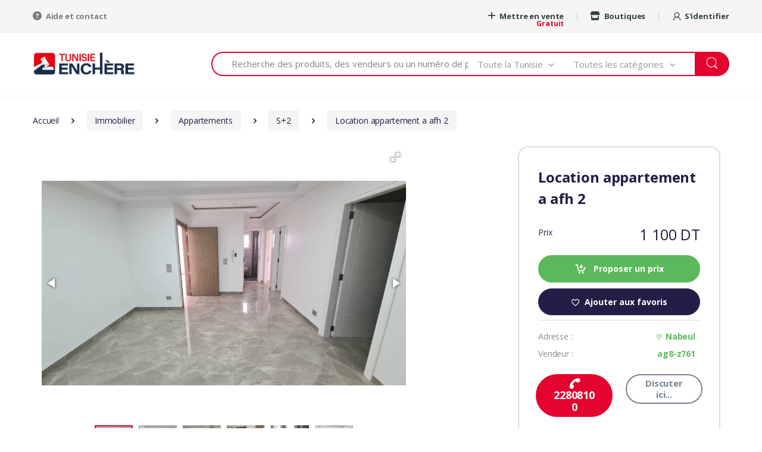

--- FILE ---
content_type: text/html; charset=UTF-8
request_url: https://tunisie-enchere.com/a/s2/2094/location-appartement-a-afh-2
body_size: 23700
content:
<!DOCTYPE html>
<html xmlns="http://www.w3.org/1999/xhtml" xmlns:og="http://ogp.me/ns#" lang="fr">
<head>        <script type="application/ld+json">
            {
              "@context": "https://schema.org/",
              "@type": "Product",
              "name": "Location appartement a afh 2",
              "image": ["https://tunisie-enchere.com/media/offre/144/1700669208_629_144_thumbnail.jpg"],
              "description": "Location étage de villa à Nabeul
3ème étage
Il situé à AFH 1, c’est un bel emplacement, calme et prés de toute commodité.
Il loge un salon + deux chambres à coucher + une cuisine moderne bien installée + une salle d’eau + une terrasse.
Chauffage central disponible.
Prix : 900 dt
GSM : 98 226 330 – 22 808 100",
              "offers": {
                "@type": "Offer",
                "url": "https://tunisie-enchere.com/a/s2/2094/location-appartement-a-afh-2",
                "priceCurrency": "DT",
                "price": "1100.000",
                "priceValidUntil": "2026-03-05",
                "itemCondition": "https://schema.org/UsedCondition",
                "availability": "https://schema.org/InStock"
              }
            }
    </script>    <title>Location appartement a afh 2 | Tunisie enchère</title>
    <meta charset="utf-8">
    <meta name="viewport" content="width=device-width, initial-scale=1, shrink-to-fit=no">
    <meta name="description" content="Location étage de villa à Nabeul
3ème étage
Il situé à AFH 1, c’est un bel emplacement, calme et prés de toute commodité.
Il loge un salon + deux chambres à coucher + une cuisine moderne bien installée + une salle d’eau + une terrasse.
Chauffage central disponible.
Prix : 900 dt
GSM : 98 226 330 – 22 808 100">
    <meta name="keywords" content="enchère,enchère en ligne,vente,tunisie,prix tunisie">
    <meta property="al:android:url" content="tunisieenchere://tunisie-enchere.com/?id_product=1012">
    <meta property="al:android:package" content="com.mcdev.tunisieenchere">
    <meta property="al:android:app_name" content="Tunisie enchère">
    <link rel="shortcut icon" href="https://tunisie-enchere.com/media/info_site/favicon.png">            <meta property="og:image" content="https://tunisie-enchere.com/media/offre/144/1700669208_629_144.jpg">    <meta property="og:image:type" content="image/jpeg">
    <meta property="og:title" content="Location appartement a afh 2 | Tunisie enchère" />
    <meta property="og:web:url" content="https://tunisie-enchere.com/a/s2/2094/location-appartement-a-afh-2" />


    <meta name="facebook-domain-verification" content="bpoquwwntlfnp2xzkpj34luy3s1gao" />
    <link href="https://fonts.googleapis.com/css?family=Open+Sans:300,300i,400,400i,600,600i,700,700i,800,800i&display=swap" rel="stylesheet">

   <!-- <link rel="stylesheet" href="/assets/vendor/font-awesome/css/fontawesome-all.min.css">-->
    <link href="https://cdnjs.cloudflare.com/ajax/libs/font-awesome/6.6.0/css/all.min.css" rel="stylesheet">

    <link rel="stylesheet" href="https://tunisie-enchere.com/assets/css/font-mcdev.css">

    <link rel="stylesheet" href="https://tunisie-enchere.com/assets/vendor/animate.css/animate.min.css">
    <link rel="stylesheet" href="https://tunisie-enchere.com/assets/vendor/hs-megamenu/src/hs.megamenu.css">
    <link rel="stylesheet" href="https://tunisie-enchere.com/assets/vendor/malihu-custom-scrollbar-plugin/jquery.mCustomScrollbar.css">
    <link rel="stylesheet" href="https://tunisie-enchere.com/assets/vendor/fancybox/jquery.fancybox.css">
    <link rel="stylesheet" href="https://tunisie-enchere.com/assets/vendor/slick-carousel/slick/slick.css">
    <link rel="stylesheet" href="https://tunisie-enchere.com/assets/vendor/bootstrap-select/dist/css/bootstrap-select.min.css">

    <link rel="stylesheet" href="https://tunisie-enchere.com/assets/css/theme.css">
    <link rel="stylesheet" href="https://tunisie-enchere.com/assets/css/custom.css?v=6">

    <script src="https://tunisie-enchere.com/assets/vendor/jquery/dist/jquery.min.js"></script>
    <script src="https://tunisie-enchere.com/assets/vendor/jquery-migrate/dist/jquery-migrate.min.js"></script>
    <script src="https://tunisie-enchere.com/assets/vendor/popper.js/dist/umd/popper.min.js"></script>
    <script src="https://tunisie-enchere.com/assets/vendor/bootstrap/bootstrap.min.js"></script>
    <script src="https://tunisie-enchere.com/assets/vendor/bootstrap-notify/bootstrap-notify.min.js"></script>
    <script src="https://tunisie-enchere.com/assets/js/custom.js?v=6"></script>

    <script src="https://www.gstatic.com/firebasejs/8.3.2/firebase-app.js"></script>
    <script src="https://www.gstatic.com/firebasejs/8.3.2/firebase-database.js"></script>

    <script src="https://tunisie-enchere.com/assets/vendor/hs-megamenu/src/hs.megamenu.js"></script>

    <link rel="stylesheet" href="https://tunisie-enchere.com/assets/custom/css/custom.css?v=6">
    <script src="https://tunisie-enchere.com/assets/custom/js/custom.js?v=6"></script>
    <script src="https://tunisie-enchere.com/assets/custom/js/database.js"></script>
	<!-- Meta Pixel Code -->
	<script>
	  !function(f,b,e,v,n,t,s)
	  {if(f.fbq)return;n=f.fbq=function(){n.callMethod?
	  n.callMethod.apply(n,arguments):n.queue.push(arguments)};
	  if(!f._fbq)f._fbq=n;n.push=n;n.loaded=!0;n.version='2.0';
	  n.queue=[];t=b.createElement(e);t.async=!0;
	  t.src=v;s=b.getElementsByTagName(e)[0];
	  s.parentNode.insertBefore(t,s)}(window, document,'script',
	  'https://connect.facebook.net/en_US/fbevents.js');
	  fbq('init', '402369544984437');
	  fbq('track', 'PageView');
	</script>
	<noscript><img height="1" width="1" style="display:none"
	  src="https://www.facebook.com/tr?id=402369544984437&ev=PageView&noscript=1"
	/></noscript>
	<!-- End Meta Pixel Code -->
    <!-- Global site tag (gtag.js) - Google Analytics -->
    <script async src="https://www.googletagmanager.com/gtag/js?id=G-0CGNZFTE03"></script>
    <script>
        window.dataLayer = window.dataLayer || [];
        function gtag(){dataLayer.push(arguments);}
        gtag('js', new Date());

        gtag('config', 'G-0CGNZFTE03');
    </script>
    <script type="text/javascript" src="https://platform-api.sharethis.com/js/sharethis.js#property=624713bd8183fa001adbd04a&product=sticky-share-buttons" async="async"></script></head>
<body>
<style>
    .u-header .vertical-menu .u-header__nav-link, .u-header + main .vertical-menu .u-header__nav-link {
        -ms-flex-pack: justify;
        justify-content: flex-start;
    }
    .u-header .vertical-menu .u-header__nav-item, .u-header + main .vertical-menu .u-header__nav-item {
        padding: 0px;
    }
    .icon_category{
        width: 14px;
    }
    .js-mega-menu li{
        font-size: 13px !important;
    }
    .js-mega-menu a{
        padding-right: 0px !important;
    }
    .search_input_menu{
        height: 30px;
        padding: 0px 15px !important;
    }
    .search_input_menu{
        height: 30px;
        padding: 0px 15px !important;
    }
    .u-header-sidebar__footer-offset{
        padding-bottom: 0px !important;
    }
    .input-group-append .dropdown-toggle{
        border-right: none !important;
    }
    .btn-add-offer-mobile{
        background: #e4032e;
        color: #fff;
        border-radius: 16px;
        padding: 5px 6px;
    }
</style>
<header id="header" class="u-header u-header-left-aligned-nav">
    <div class="u-header__section">
        <div class="u-header-topbar py-3 d-none d-xl-block">
            <div class="container">
                <div class="d-flex align-items-center">
                    <div class="topbar-left">
                        <a href="#" class="text-gray-110 font-size-13 hover-on-dark font-weight-bold"><i class="fa fa-question-circle mr-1 font-size-add-offer"></i> Aide et contact</a>
                    </div>                    <div class="topbar-right ml-auto">
                        <ul class="list-inline mb-0">                                <li class="list-inline-item mr-0 u-header-topbar__nav-item u-header-topbar__nav-item-border position-relative">
                                    <a  class="u-header-topbar__nav-link font-weight-bold"
                                        id="sidebarNavToggler" href="javascript:;" role="button"
                                        aria-controls="sidebarContent"
                                        aria-haspopup="true"
                                        aria-expanded="false"
                                        data-unfold-event="click"
                                        data-unfold-hide-on-scroll="false"
                                        data-unfold-target="#sidebarContent"
                                        data-unfold-type="css-animation"
                                        data-unfold-animation-in="fadeInRight"
                                        data-unfold-animation-out="fadeOutRight"
                                        data-unfold-duration="500"><i class="fa fa-plus mr-1 font-size-add-offer "></i>
                                        Mettre en vente
                                        <div class="add-offer-free">Gratuit</div>
                                    </a >
                                </li>
                                <li class="list-inline-item mr-0 u-header-topbar__nav-item u-header-topbar__nav-item-border position-relative">
                                    <a href="https://tunisie-enchere.com/boutiques" class="u-header-topbar__nav-link font-weight-bold"><i class="fa fa-store mr-1 font-size-add-offer"></i>
                                        Boutiques
                                    </a>
                                </li>
                                <li class="list-inline-item mr-0 u-header-topbar__nav-item u-header-topbar__nav-item-border">
                                    <a id="sidebarNavToggler" href="javascript:;" role="button"
                                       class="u-header-topbar__nav-link u-header-topbar__nav-item-border font-weight-bold"
                                       aria-controls="sidebarContent"
                                       aria-haspopup="true"
                                       aria-expanded="false"
                                       data-unfold-event="click"
                                       data-unfold-hide-on-scroll="false"
                                       data-unfold-target="#sidebarContent"
                                       data-unfold-type="css-animation"
                                       data-unfold-animation-in="fadeInRight"
                                       data-unfold-animation-out="fadeOutRight"
                                       data-unfold-duration="500">
                                        <i class="ec ec-user mr-1"></i>S'identifier
                                    </a>
                                </li>                        </ul>
                    </div>
                </div>
            </div>
        </div>
        <div class="py-2 py-xl-5 bg-primary-down-lg">
            <div class="container my-0dot5 my-xl-0">
                <div class="row align-items-center">
                    <div class="col-auto">
                        <nav class="navbar navbar-expand u-header__navbar py-0 justify-content-xl-between max-width-270 min-width-270">
                            <a class="order-1 order-xl-0 navbar-brand u-header__navbar-brand u-header__navbar-brand-center" href="https://tunisie-enchere.com/" aria-label="MCDEV">
                                <img src="https://tunisie-enchere.com/media/info_site/logo.png" alt="Tunisie enchère | Site d'enchère en ligne">
                            </a>
                        </nav>
                        <aside id="sidebarHeader1" class="u-sidebar u-sidebar--left" aria-labelledby="sidebarHeaderInvoker">
                            <div class="u-sidebar__scroller">
                                <div class="u-sidebar__container">
                                    <div class="u-header-sidebar__footer-offset">
                                        <div class="position-absolute top-0 right-0 z-index-2 pt-4 pr-4 bg-white">
                                            <button type="button" class="close ml-auto"
                                                    aria-controls="sidebarHeader"
                                                    aria-haspopup="true"
                                                    aria-expanded="false"
                                                    data-unfold-event="click"
                                                    data-unfold-hide-on-scroll="false"
                                                    data-unfold-target="#sidebarHeader1"
                                                    data-unfold-type="css-animation"
                                                    data-unfold-animation-in="fadeInLeft"
                                                    data-unfold-animation-out="fadeOutLeft"
                                                    data-unfold-duration="500">
                                                <span aria-hidden="true"><i class="ec ec-close-remove text-gray-90 font-size-20"></i></span>
                                            </button>
                                        </div>

                                        <div class="js-scrollbar u-sidebar__body">
                                            <div id="headerSidebarCollapse0" class="u-sidebar__content u-header-sidebar__content">
                                                <a class="order-1 order-xl-0 navbar-brand u-header__navbar-brand u-header__navbar-brand-center" href="https://tunisie-enchere.com/" aria-label="MCDEV">
                                                    <img src="https://tunisie-enchere.com/media/info_site/logo.png" alt="Tunisie enchère | Site d'enchère en ligne">
                                                </a>
                                                <form  method="get" action="" class="js-focus-state mt-3">
                                                    <input type="hidden" name="mayor" value="offre">
                                                    <input type="hidden" name="categorie" value="">
                                                    <div class="input-group">
                                                        <input type="text"
                                                               class="form-control search_input_menu py-2 pl-5 font-size-15 border-right-0 height-40 border-width-2 rounded-left-pill border-primary"
                                                               name="search" id="searchproduct-item"
                                                               placeholder="Recherche..."
                                                               aria-label="Recherche..."
                                                               value="">
                                                        <div class="input-group-append">
                                                            <button class="btn search_input_menu btn-primary height-40 py-2 px-3 rounded-right-pill"
                                                                    type="submit" id="searchProduct1">
                                                                <span class="ec ec-search font-size-20 text_white"></span>
                                                            </button>
                                                        </div>
                                                    </div>
                                                </form>
                                                <ul id="headerSidebarList" class="u-header-collapse__nav mt-3">
                                                    <li class="u-slick" style="height: 100px;"></li>
                                                    <li class="text-center w-100">Génération de catégories en cours ...</li>
                                                </ul>
                                            </div>
                                        </div>
                                    </div>
                                </div>
                            </div>
                        </aside>
                    </div>
                    <div class="col d-none d-xl-block">
                        <form  method="get" action="https://tunisie-enchere.com/" class="js-focus-state">
                            <input type="hidden" name="mayor" value="offre">
                            <label class="sr-only" for="searchproduct">Recherche</label>
                            <div class="input-group">
                                <input type="text" class="form-control py-2 pl-5 font-size-15 border-right-0 height-40 border-width-2 rounded-left-pill border-primary" name="search" id="searchproduct-item" placeholder="Recherche des produits, des vendeurs ou un numéro de produit" aria-label="Recherche des produits, des vendeurs ou un numéro de produit" value="">
                                <div class="input-group-append">
                                    <select name="ville"
                                            class="js-select selectpicker dropdown-select custom-search-categories-select"
                                            data-style="btn height-40 text-gray-60 font-weight-normal border-top border-bottom border-left-0 rounded-0 border-primary border-width-2 pl-0 pr-5 py-2">
                                        <option value="" selected>Toute la Tunisie</option>                                            <option value="1"  >Ariana</option>                                            <option value="9"  >Béja</option>                                            <option value="19"  >Ben Arous</option>                                            <option value="32"  >Bizerte</option>                                            <option value="47"  >Gabes</option>                                            <option value="58"  >Gafsa</option>                                            <option value="70"  >Jendouba</option>                                            <option value="80"  >Kairouan</option>                                            <option value="92"  >Kasserine</option>                                            <option value="106"  >Kebili</option>                                            <option value="112"  >La Manouba</option>                                            <option value="121"  >Le Kef</option>                                            <option value="134"  >Mahdia</option>                                            <option value="146"  >Médenine</option>                                            <option value="156"  >Monastir</option>                                            <option value="170"  >Nabeul</option>                                            <option value="187"  >Sfax</option>                                            <option value="203"  >Sidi Bouzid</option>                                            <option value="216"  >Siliana</option>                                            <option value="228"  >Sousse</option>                                            <option value="243"  >Tataouine</option>                                            <option value="251"  >Tozeur</option>                                            <option value="257"  >Tunis</option>                                            <option value="279"  >Zaghouan</option>                                    </select>
                                    <select name="categorie"
                                            class="js-select selectpicker dropdown-select custom-search-categories-select"
                                            data-style="btn height-40 text-gray-60 font-weight-normal border-top border-bottom border-left-0 rounded-0 border-primary border-width-2 pl-0 pr-5 py-2">
                                        <option value="" selected>Toutes les catégories</option>                                            <option value="1"  >Véhicules et Accessoires</option>                                            <option value="21"  >Immobilier</option>                                            <option value="43"  >Téléphonie</option>                                            <option value="69"  >Informatique et multimédia</option>                                            <option value="134"  >Mode et Bien Etre</option>                                            <option value="364"  >Maison et bricolage</option>                                            <option value="1128"  >Loisirs</option>                                            <option value="1414"  >Bureautique</option>                                            <option value="1572"  >Matériels professionnels</option>                                            <option value="1709"  >Autres</option>                                    </select>
                                    <button class="btn btn-primary height-40 py-2 px-3 rounded-right-pill" type="submit" id="searchProduct1">
                                        <span class="ec ec-search font-size-24 text_white"></span>
                                    </button>
                                </div>
                            </div>
                        </form>
                    </div>
                    <div class="col col-xl-auto text-right text-xl-left pl-0 pl-xl-3 position-static hidden-xl-up">
                        <div class="d-inline-flex">
                            <ul class="d-flex list-unstyled mb-0 align-items-center">
                                <li class="col d-xl-none px-2 px-sm-3 position-static">                                        <a class="u-header-topbar__nav-link font-weight-bold target-of-invoker-has-unfolds" id="sidebarNavToggler" href="javascript:;"
                                           role="button" aria-controls="sidebarContent" aria-haspopup="true" aria-expanded="false" data-unfold-event="click"
                                           data-unfold-hide-on-scroll="false" data-unfold-target="#sidebarContent" data-unfold-type="css-animation"
                                           data-unfold-animation-in="fadeInRight" data-unfold-animation-out="fadeOutRight" data-unfold-duration="500">
                                            <span class="fa fa-plus mr-1 font-size-add-offer btn-add-offer-mobile"></span>
                                        </a>                                </li>
                                <li class="col d-xl-none px-2 px-sm-3">
                                    <a href="https://tunisie-enchere.com/boutiques" class="u-header-topbar__nav-link font-weight-bold"><i class="fa fa-store mr-1 font-size-add-offer"></i></a>
                                </li>
                                                                <li class="col d-xl-none px-2 px-sm-3 position-static">
                                    <a id="searchClassicInvoker" class="font-size-22 text-gray-90 text-lh-1 btn-text-secondary" href="javascript:;" role="button"
                                       data-toggle="tooltip"
                                       data-placement="top"
                                       aria-controls="searchClassic"
                                       aria-haspopup="true"
                                       aria-expanded="false"
                                       data-unfold-target="#searchClassic"
                                       data-unfold-type="css-animation"
                                       data-unfold-duration="300"
                                       data-unfold-delay="300"
                                       data-unfold-hide-on-scroll="true"
                                       data-unfold-animation-in="slideInUp"
                                       data-unfold-animation-out="fadeOut">
                                        <span class="ec ec-search"></span>
                                    </a>

                                    <div id="searchClassic" class="dropdown-menu dropdown-unfold dropdown-menu-right left-0 mx-2" aria-labelledby="searchClassicInvoker">
                                        <form method="get" action="" class="js-focus-state input-group px-3">
                                            <input type="hidden" name="mayor" value="offre">
                                            <input class="form-control" name="search" type="search" placeholder="Recherche des produits">
                                            <div class="input-group-append">
                                                <button class="btn btn-primary px-3"  type="submit" type="button"><i class="font-size-18 ec ec-search text_white"></i></button>
                                            </div>
                                        </form>
                                    </div>
                                </li>                                    <li class="col d-xl-none px-2 px-sm-3">
                                        <a href="javascript:;" class="text-gray-90" data-toggle="tooltip" data-placement="top" aria-controls="sidebarContent"
                                           aria-haspopup="true"
                                           aria-expanded="false"
                                           data-unfold-event="click"
                                           data-unfold-hide-on-scroll="false"
                                           data-unfold-target="#sidebarContent"
                                           data-unfold-type="css-animation"
                                           data-unfold-animation-in="fadeInRight"
                                           data-unfold-animation-out="fadeOutRight"
                                           data-unfold-duration="500"><i class="font-size-22 ec ec-user"></i></a>
                                    </li>                            </ul>
                        </div>
                    </div>
                </div>
            </div>
        </div>
    </div>
</header><!-- ========== MAIN CONTENT ========== -->
<main id="content" role="main">
    <div class="bg-gray-13 bg-md-transparent">
    <div class="container">
        <div class="my-md-3">
            <nav aria-label="breadcrumb">
                <ol class="breadcrumb mb-3 flex-nowrap flex-xl-wrap overflow-auto overflow-xl-visble" itemscope itemtype="https://schema.org/BreadcrumbList">
                    <li itemprop="itemListElement" itemscope itemtype="http://schema.org/ListItem" class="breadcrumb-item flex-shrink-0 flex-xl-shrink-1">
                        <a href="https://tunisie-enchere.com/" itemtype="https://schema.org/Thing" itemprop="item"><span itemprop="name">Accueil</span></a>
                        <meta itemprop="position" content="1">
                    </li>
                    
                <li class="breadcrumb-item flex-shrink-0 flex-xl-shrink-1" itemprop="itemListElement" itemscope itemtype="http://schema.org/ListItem">
                    <a href="https://tunisie-enchere.com/c/21/immobilier" itemtype="https://schema.org/Thing" itemprop="item">
                        <span itemprop="name">
                            Immobilier
                        </span>
                    </a>
                    <meta itemprop="position" content="2">
                </li>
                <li class="breadcrumb-item flex-shrink-0 flex-xl-shrink-1" itemprop="itemListElement" itemscope itemtype="http://schema.org/ListItem">
                    <a href="https://tunisie-enchere.com/c/22/appartements" itemtype="https://schema.org/Thing" itemprop="item">
                        <span itemprop="name">
                            Appartements
                        </span>
                    </a>
                    <meta itemprop="position" content="3">
                </li>
                <li class="breadcrumb-item flex-shrink-0 flex-xl-shrink-1" itemprop="itemListElement" itemscope itemtype="http://schema.org/ListItem">
                    <a href="https://tunisie-enchere.com/c/24/s2" itemtype="https://schema.org/Thing" itemprop="item">
                        <span itemprop="name">
                            S+2
                        </span>
                    </a>
                    <meta itemprop="position" content="4">
                </li><li class="breadcrumb-item flex-shrink-0 flex-xl-shrink-1" itemprop="itemListElement" itemscope itemtype="http://schema.org/ListItem">
                                       <a href="https://tunisie-enchere.com/a/s2/2094/location-appartement-a-afh-2" itemtype="https://schema.org/Thing" itemprop="item">
                                           <span itemprop="name">
                                               Location appartement a afh 2
                                           </span>
                                       </a>
                                        <meta itemprop="position" content="5">
                                    </li>                </ol>
            </nav>
        </div>
    </div>
</div>        <input type="hidden" value="2094" id="id_produit">
    <input type="hidden" value="0.000" id="prix_dernier_enchere_produit">
    <div class="container">
        <div class="row" id="header_offer_closed">        </div>
        <div class="row mb-8"><div class="col-lg-12 col-md-12 col-xl-8 mb-5"  >
    <div class="col-md-10 col-lg-10 col-xl-10 mb-4 mb-md-0">
       <link href="https://tunisie-enchere.com/assets/vendor/fotorama/css/fotorama.css" rel="stylesheet">
        <script src="https://tunisie-enchere.com/assets/vendor/fotorama/js/fotorama.js"></script>
        <div class="fotorama" data-nav="thumbs" data-loop="true" data-allowfullscreen="true" data-thumbmargin="10" data-fit="contain"  data-width="100%" data-ratio="800/600" >                <a href="https://tunisie-enchere.com/media/offre/144/1700669208_629_144.jpg"></a>                <a href="https://tunisie-enchere.com/media/offre/144/1700669219_682_144.jpg"></a>                <a href="https://tunisie-enchere.com/media/offre/144/1700669224_487_144.jpg"></a>                <a href="https://tunisie-enchere.com/media/offre/144/1700669228_613_144.jpg"></a>                <a href="https://tunisie-enchere.com/media/offre/144/1700669233_912_144.jpg"></a>                <a href="https://tunisie-enchere.com/media/offre/144/1700669238_123_144.jpg"></a>        </div>
    </div>
</div><style>
    /*span.protectedNumber:before {*/
    /*    content: ' 'attr(title);*/
    /*}*/
</style>
<script>
    function popupVeneur(){
        bt_notify('glyphicon-warning-sign','',"Vous êtes le vendeur. Vous ne pouvez pas participer à l'enchère.",'','_blank','info');
    }
    function connectToEncher(){
        $( "#sidebarNavToggler" ).trigger( "click" );
    }
</script>
<div class="d-xl-block col-lg-12 col-xl-4 col-md-12 p-sticky-top">
    <div class=" col-xl-12 d-md-block" >
        <div class="mb-2">
            <div class="card p-5 border-width-2 border-color-1 borders-radius-17">                <div class="mb-3">
                    <h1 class="font-size-24 font-weight-bold">Location appartement a afh 2</h1>
                </div>                    <input id="valeurOffre" type="hidden" value="1100.000">                    <div class="mb-3 d-flex justify-content-between end-of-offer">
                                                    <h6 class="font-size-14 align-self-center">Prix                            </h6>
                            <div class="font-size-25 float-right">1 100 DT</div>
                                            </div>
                                    <div class="mb-2 pb-0dot5 end-of-offer ">                            <button type="button" class="btn btn-block btn-primary-dark"
                                    style="background-color: #5cb85c; border-color: #5cb85c;"
                                    onclick="connectToEncher()">
                                <i class="ec ec-add-to-cart mr-2 font-size-20"></i> Proposer un prix</span>
                            </button>                    </div>
                    <!------------------------------------------------>
                


                <div class="mb-3 border-color-1 border-bottom pb-2 card_prix_offer">
                    <button  type="button" class="btn btn-block btn-dark" onclick="ajouterFavoris(2094)" >
                        <i class="ec ec-favorites mr-1 font-size-15" ></i>                        <span class="BtnFavoris_2094" > Ajouter aux favoris</span>                    </button>
                </div>
                <div class="text-gray-9 font-size-14 pb-1  mb-1">Adresse :
                    <span>
                        <a class="text-green font-weight-bold pr-2 float-right" href="https://tunisie-enchere.com/?mayor=offre&ville=184"><i class="ec ec-map-pointer mr-1 "></i>Nabeul</a>
                    </span>
                </div>
                <div class="text-gray-9 font-size-14 pb-1  mb-1">Vendeur :
                    <span class="float-right">
                        <a class="text-green font-weight-bold pr-2" href="#">
                            ag8-z761                        </a>
                                            </span>
                </div>
                <div class="mb-3 mt-3 border-color-1 pb-2 card_prix_offer " style="    margin-bottom: 0px !important;">
                    <div class="row">
                        <div class="col-lg-12 col-md-12 col-xl-6 p-0  mb-2 text-center" >
                            <a style="width: 85%;background: #e4032e;color: white;" class="btn btn-outline-primary border-width-2 rounded-pill py-1 px-4 font-size-16 text-lh-19 font-size-15-md" href="tel:22808100">
                                <span class="protectedNumber" style="font-size: 18px" title="22808100"><i class="fa fa-phone" style="transform: rotate(90deg);"></i> 22808100</span>
                            </a>
                        </div>
                        <div class="col-lg-12 col-md-12 col-xl-6 p-0 mb-2 text-center">
                            <a style="width: 85%;" class="btn btn-outline-secondary border-width-2 rounded-pill py-1 px-4 font-size-15 text-lh-19 font-size-15-md" href="#" onclick="connectToEncher()">
                                Discuter ici...
                            </a>
                        </div>
                    </div>
                </div>
                <div class="mb-2 text-gray-9 font-size-14">Partager sur:</div>
                <div class="sharethis-inline-share-buttons"></div>
            </div>
        </div>
    </div>
</div>




<!-- Modal confirmation encherir -->
<div class="modal" tabindex="-1" role="dialog" id="ModalEnchere" aria-labelledby="ModalEnchere" aria-hidden="true">
    <div class="modal-dialog" role="document">
        <div class="modal-content">
            <div class="modal-header">
                <h5 class="modal-title">Confirmation enchérir</h5>
                <button type="button" class="close" data-dismiss="modal" aria-label="Close">
                    <span aria-hidden="true">&times;</span>
                </button>
            </div>
            <div class="modal-body">
                <p> Etes-vous sûr d'enchérir ?</p>
            </div>
            <div class="modal-footer justify-content-center;">
                <button type="button" class="btn btn-block btn-primary-dark" data-dismiss="modal" onclick="ajouterOffre(2094)">Oui</button>
                <button type="button" class="btn btn-block btn-dark mt-0" data-dismiss="modal">Non</button>
            </div>
        </div>
    </div>
</div>

<!-- Modal confirmation achat direct -->
<div class="modal" tabindex="-1" role="dialog" id="ModalAchatDirect" aria-labelledby="ModalEnchere" aria-hidden="true">
    <div class="modal-dialog" role="document">
        <div class="modal-content">
            <div class="modal-header">
                <h5 class="modal-title">Confirmation achat direct</h5>
                <button type="button" class="close" data-dismiss="modal" aria-label="Close">
                    <span aria-hidden="true">&times;</span>
                </button>
            </div>
            <div class="modal-body">
                <p> Etes-vous sûr d'acheter le produit ?</p>
            </div>
            <div class="modal-footer justify-content-center;">
                <button type="button" class="btn btn-block btn-primary-dark" data-dismiss="modal" onclick="achat_direct(2094)">Oui</button>
                <button type="button" class="btn btn-block btn-dark mt-0" data-dismiss="modal">Non</button>
            </div>
        </div>
    </div>
</div>


<!-- Modal proposition de prix -->
<div class="modal fade" id="exampleModalCenter" tabindex="-1" role="dialog" aria-labelledby="exampleModalCenterTitle" aria-hidden="true">
    <div class="modal-dialog modal-dialog-centered" role="document">
        <div class="modal-content">
            <div class="modal-header">
                <h5 class="modal-title" id="exampleModalLongTitle">Proposer un prix</h5>
                <button type="button" class="close" data-dismiss="modal" aria-label="Close">
                    <span aria-hidden="true">&times;</span>
                </button>
            </div>
            <div class="modal-body">
                <p style="color: black; margin-left: 7px;">
                    Le vendeur a 48 h pour accepter ou refuser votre proposition
                </p>
                <div style="margin: 5px;" > Proposition : </div>
                <div class="input-group">
                    <input type="number" class="form-control" name="proposition_client" id="proposition_client" placeholder="Prix" aria-label="Sous-titre" required="" value="">
                    <div class="input-group-append">
                        <button class="btn btn-block btn-dark px-4" type="button"><span class="d-md-inline">TND</span></button>
                    </div>
                </div>

            </div>
            <div class="modal-footer">
                <button type="button" class="btn btn-primary-dark "
                        style="background-color: #5cb85c; border-color: #5cb85c;"
                        onclick="proposition_prix(2094,144,)">
                    Envoyer mon prix
                </button>
            </div>
        </div>
    </div>
</div>
<link rel="stylesheet" href="https://tunisie-enchere.com/assets/vendor/jquery-confirm/jquery-confirm.min.css">
<script src="https://tunisie-enchere.com/assets/vendor/jquery-confirm/jquery-confirm.min.js"></script>
<script>
    function proposition_prix(id_produit , id_vendeur , id_acheteur ){
        var message = $('#proposition_client').val();
        if(message.trim() != ''){
            jQuery.ajax({
                url : 'https://tunisie-enchere.com/templates/proposition_prix.php',
                type : 'POST',
                dataType: 'JSON',
                data : {
                    'id_produit' : id_produit ,
                    'id_vendeur' : id_vendeur ,
                    'id_acheteur' : id_acheteur,
                    'type_user' : 0,
                    'message_content' : message
                },
                success: function(response) {
                    if(response.etat == "1" ) {
                        $('#exampleModalCenter').modal('toggle');
                        $.alert('Votre proposition de prix a été envoyée');
                    }else{
                        $('#exampleModalCenter').modal('toggle');
                        $.alert('Erreur inconnue veuillez réessayer ultérieurement');
                    }
                }
            });
        }
    }


    $(document).ready(
        function(){
            $('.protectedNumber').each(
                function(){
                    $(this).attr()
                }
            );
        }
    );

</script>
<div class="tab-content col-lg-12 col-xl-8 col-md-12" id="pills-tabContent">
    <div class="js-scroll-nav">
        <div class="bg-white mb-5 overflow-hidden">
            <div id="Description" class="mx-md-2">
                <div class="position-relative mb-6">
                    <ul class="nav nav-classic nav-tab nav-tab-lg justify-content-xl-center mb-6 flex-nowrap flex-xl-wrap overflow-auto overflow-xl-visble border-lg-down-bottom-0 pb-1 pb-xl-0 mb-n1 mb-xl-0">
                        <li class="nav-item flex-shrink-0 flex-xl-shrink-1 z-index-2">
                            <a class="nav-link active" href="#Description">
                                <div class="d-md-flex justify-content-md-center align-items-md-center">
                                    Description
                                </div>
                            </a>
                        </li>
                        <li class="nav-item flex-shrink-0 flex-xl-shrink-1 z-index-2">
                            <a class="nav-link" href="#Specification">
                                <div class="d-md-flex justify-content-md-center align-items-md-center">
                                    Livraison & Paiement
                                </div>
                            </a>
                        </li>
                        <li class="nav-item flex-shrink-0 flex-xl-shrink-1 z-index-2">
                            <a class="nav-link" href="#Questions">
                                <div class="d-md-flex justify-content-md-center align-items-md-center">
                                    Questions & Réponses
                                </div>
                            </a>
                        </li>
                        <li class="nav-item flex-shrink-0 flex-xl-shrink-1 z-index-2 d-none">
                            <a class="nav-link" href="#Reviews">
                                <div class="d-md-flex justify-content-md-center align-items-md-center">
                                    Offres
                                </div>
                            </a>
                        </li>
                    </ul>
                </div>
                <div class="mx-md-4 pt-1">
                    <div class="row">                                <div class="col-md-4">
                                <h6 class="mb-1 font-weight-bold">Type de transaction</h6>
                                <address class="">À Louer                                </address>
                                </div>                        <div class="col-md-4">
                            <h6 class="mb-1 font-weight-bold">Etat</h6>D'occasion                        </div>
                    </div>
                    <hr>
                    <div class="description-offre height-300">
                        <h5 class="mb-3"></h5>
                        <p class="mb-5">Location étage de villa à Nabeul
<div>3ème étage
</div><div>Il situé à AFH 1, c’est un bel emplacement, calme et prés de toute commodité.
</div><div>Il loge un salon + deux chambres à coucher + une cuisine moderne bien installée + une salle d’eau + une terrasse.
</div><div>Chauffage central disponible.
</div><div>Prix : 900 dt
</div><div>GSM : 98 226 330 – 22 808 100
</div><div><br></div><div>
</div></p>

                        <div class="mb-5 text-center button-disp-desc btn_description_detail">
                            <button type="button" class="btn btn-block link-collapse small font-size-14 text-gray-27 d-inline-flex mt-2 justify-content-center" onclick="description()">+ Afficher la description complète</button>
                        </div>
                        <script>
                            function description(){
                                  if($('.description-offre').hasClass('height-300')){
                                      $('.description-offre').removeClass('height-300')
                                      $('.button-disp-desc').remove();
                                  }
                            }
                            var nbrdiv = $('.description-offre div').length ;
                            if(nbrdiv < 10){
                                $('.button-disp-desc').html('');
                                $('.description-offre').removeClass('height-300');
                            }
                        </script>
                    </div>
                </div>
            </div>
        </div>

        <input type="hidden" id="IdProduit" value="2094">

        <div class="bg-white mb-5">
            <div id="Specification" class="mx-md-2">
                <div class="position-relative mb-6">
                    <ul class="nav nav-classic nav-tab nav-tab-lg justify-content-xl-center mb-6 flex-nowrap flex-xl-wrap overflow-auto overflow-xl-visble border-lg-down-bottom-0 pb-1 pb-xl-0 mb-n1 mb-xl-0">
                        <li class="nav-item flex-shrink-0 flex-xl-shrink-1 z-index-2">
                            <a class="nav-link" href="#Description">
                                <div class="d-md-flex justify-content-md-center align-items-md-center">
                                    Description
                                </div>
                            </a>
                        </li>
                        <li class="nav-item flex-shrink-0 flex-xl-shrink-1 z-index-2">
                            <a class="nav-link active" href="#Specification">
                                <div class="d-md-flex justify-content-md-center align-items-md-center">
                                    Livraison & Paiement
                                </div>
                            </a>
                        </li>
                        <li class="nav-item flex-shrink-0 flex-xl-shrink-1 z-index-2">
                            <a class="nav-link" href="#Questions">
                                <div class="d-md-flex justify-content-md-center align-items-md-center">
                                    Questions & Réponses
                                </div>
                            </a>
                        </li>
                        <li class="nav-item flex-shrink-0 flex-xl-shrink-1 z-index-2 d-none">
                            <a class="nav-link" href="#Reviews">
                                <div class="d-md-flex justify-content-md-center align-items-md-center">
                                    Offres
                                </div>
                            </a>
                        </li>
                    </ul>
                </div>
                <div class="mx-md-5 pt-1">
                    <div class="table-responsive mb-4">
                        <table class="table table-hover">
                            <tbody>
                            <tr>
                                <th class="px-4 px-xl-5 border-top-0">Livraison</th>
                                <td class="border-top-0">                                        Retrait par l'acheteur à Nabeul                                </td>
                            </tr>
                            <tr>
                                <th class="px-4 px-xl-5">Mode de paiement</th>
                                <td>Paiement au retrait de l'article</td>
                            </tr>
                            </tbody>
                        </table>
                    </div>
                </div>
            </div>
        </div>
        <div class="bg-white mb-5">
            <div id="Questions" class="mx-md-2">
                <div class="position-relative mb-6">
                    <ul class="nav nav-classic nav-tab nav-tab-lg justify-content-xl-center mb-6 flex-nowrap flex-xl-wrap overflow-auto overflow-xl-visble border-lg-down-bottom-0 pb-1 pb-xl-0 mb-n1 mb-xl-0">
                        <li class="nav-item flex-shrink-0 flex-xl-shrink-1 z-index-2">
                            <a class="nav-link" href="#Description">
                                <div class="d-md-flex justify-content-md-center align-items-md-center">
                                    Description
                                </div>
                            </a>
                        </li>
                        <li class="nav-item flex-shrink-0 flex-xl-shrink-1 z-index-2">
                            <a class="nav-link" href="#Specification">
                                <div class="d-md-flex justify-content-md-center align-items-md-center">
                                    Livraison & Paiement
                                </div>
                            </a>
                        </li>
                        <li class="nav-item flex-shrink-0 flex-xl-shrink-1 z-index-2">
                            <a class="nav-link active" href="#Questions">
                                <div class="d-md-flex justify-content-md-center align-items-md-center">
                                    Questions & Réponses
                                </div>
                            </a>
                        </li>
                        <li class="nav-item flex-shrink-0 flex-xl-shrink-1 z-index-2 d-none">
                            <a class="nav-link" href="#Reviews">
                                <div class="d-md-flex justify-content-md-center align-items-md-center">
                                    Offres
                                </div>
                            </a>
                        </li>
                    </ul>
                </div>
                <div class="mb-4 px-lg-4">                    <!------------------------------------------------------>
                                        <!------------------------------------------------------>
                                            <p class="pb-2 text-center">Aucune question posée</p>
                                        <!------------------------------------------------------>
                    <div class="row mb-8">
                        <div class="col-md-12">
                            <form class="js-validate" novalidate="novalidate">
                                <div class="js-form-message form-group mb-3 row">
                                    <div class="col-md-12">
                                        <textarea placeholder="Poser une question" class="form-control" rows="3" id="Input_question" name="Input_question" data-msg="Please enter your message." data-error-class="u-has-error" data-success-class="u-has-success"></textarea>
                                    </div>
                                </div>
                                <div class="row">
                                    <div class="col-auto">
                                        <button type="button"  class="btn btn-primary-dark btn-wide transition-3d-hover disabled"  onclick="ajouterQuestionDetail(2094)">Envoyer la question</button>
                                    </div>
                                </div>
                            </form>
                        </div>
                    </div>
                </div>
            </div>
        </div>
        <div class="bg-white mb-5 d-none">
            <div id="Reviews" class="mx-md-2">
                <div class="position-relative mb-6">
                    <ul class="nav nav-classic nav-tab nav-tab-lg justify-content-xl-center mb-6 flex-nowrap flex-xl-wrap overflow-auto overflow-xl-visble border-lg-down-bottom-0 pb-1 pb-xl-0 mb-n1 mb-xl-0">
                        <li class="nav-item flex-shrink-0 flex-xl-shrink-1 z-index-2">
                            <a class="nav-link" href="#Description">
                                <div class="d-md-flex justify-content-md-center align-items-md-center">
                                    Description
                                </div>
                            </a>
                        </li>
                        <li class="nav-item flex-shrink-0 flex-xl-shrink-1 z-index-2">
                            <a class="nav-link" href="#Specification">
                                <div class="d-md-flex justify-content-md-center align-items-md-center">
                                    Livraison & Paiement
                                </div>
                            </a>
                        </li>
                        <li class="nav-item flex-shrink-0 flex-xl-shrink-1 z-index-2">
                            <a class="nav-link" href="#Questions">
                                <div class="d-md-flex justify-content-md-center align-items-md-center">
                                    Questions & Réponses
                                </div>
                            </a>
                        </li>
                        <li class="nav-item flex-shrink-0 flex-xl-shrink-1 z-index-2">
                            <a class="nav-link active" href="#Reviews">
                                <div class="d-md-flex justify-content-md-center align-items-md-center">
                                    Offres
                                </div>
                            </a>
                        </li>
                    </ul>
                </div>
                <div class="mx-md-5 pt-1">
                    <div class="table-responsive mb-4" id="offer_list_enchere"></div>
                </div>
            </div>
        </div>
        <hr>
        <div class="bg-white mb-5">
            <div id="Reviews" class="mx-md-2">
                <div class="position-relative mb-6">
                    <!-- Block Signaler -->
                                            <li class="list-inline-item mr-0 u-header-topbar__nav-item u-header-topbar__nav-item-border">
                            <a id="sidebarNavTogglerSignaler" href="javascript:;" role="button"
                               class="u-header-topbar__nav-link u-header-topbar__nav-item-border"
                               aria-controls="sidebarContentSignaler"
                               aria-haspopup="true"
                               aria-expanded="false"
                               data-unfold-event="click"
                               data-unfold-hide-on-scroll="false"
                               data-unfold-target="#sidebarContentSignaler"
                               data-unfold-type="css-animation"
                               data-unfold-animation-in="fadeInRight"
                               data-unfold-animation-out="fadeOutRight"
                               data-unfold-duration="500">
                                <i class="fas fa-exclamation-triangle mr-1" title="Signaler cette offre"></i>
                                Signaler cette offre
                            </a>
                        </li>                    <!-- Block Signaler -->
                </div>
            </div>
        </div>
    </div>
</div>
<script>
    function offer_list_enchere(id) {
        jQuery.ajax({
            url : 'https://tunisie-enchere.com/composants/mc_offre/detail_offre/offer_list_enchere.php',
            type : 'POST',
            data : {
                'id' : id
            },
            success: function(response) {
                $('#offer_list_enchere').html(response);
            }
        });
    }    //
    function AnnulerReponce(id_question) {
        $("#Input_reponce_"+id_question).val('');
        $('#displayReponce_'+id_question).css('display', 'none');
    }
</script>        </div>
                <div class="border-bottom border-color-1 mb-3" style="margin-top: -12px;">
                            <h4 class="d-inline-block section-title mb-0 pb-2 font-size-26">Offres similaires</h4>
                    </div>
        <div class=""><!--mb-8-->
        <div class="py-2">
            <div class="js-slick-carousel u-slick my-1"
                 data-slides-show="5"
                 data-slides-scroll="1"
                 data-arrows-classes="d-none d-lg-inline-block u-slick__arrow-normal u-slick__arrow-centered--y"
                 data-arrow-left-classes="fa fa-angle-left u-slick__arrow-classic-inner--left z-index-9"
                 data-arrow-right-classes="fa fa-angle-right u-slick__arrow-classic-inner--right"
                 data-responsive='[{
                                "breakpoint": 992,
                                "settings": {
                                    "slidesToShow": 2
                                }
                            }, {
                                "breakpoint": 768,
                                "settings": {
                                    "slidesToShow": 1
                                }
                            }, {
                                "breakpoint": 554,
                                "settings": {
                                    "slidesToShow": 1
                                }
                            }]'>                    <div class="product-item__outer h-100">
                    <div class="product-item__inner p-2 center-element">
                            <li class="col-6 col-md-3 col-fix col-wd-2gdot4 p-2 list-unstyled">
    <a href="https://tunisie-enchere.com/a/s2/292/vente-appartement-a-beni-khiar" class="text-gray-100 d-flex justify-content-around">
        <div class="product-item__outer product-item_ product-card-container">
            <div class="product-item__inner position-relative bg-offer-card" style="background-image: url(https://tunisie-enchere.com/media/offre/144/1647947656_931_144_thumbnail.jpg);" title=" vente appartement a beni khiar">                <div class="position-absolute info-offer-card">
                    <div class="position-relative pl-1">                            <div class="info-depart">
                                <span class="font-weight-bold info-depart-1">Départ:</span>
                                <span class="font-size-18 info-depart-2">120 000                                    </span>
                                <span  class="font-size-12 info-depart-3"> DT</span>
                            </div>
                            <div>
                                <span class="timer_offer_292 timer_offer"></span>
                            </div>
                            <script>
                                renderCountdown(new Date('2026-02-03 15:40:01'),new Date('2022-03-29 12:13:00'),'292');
                            </script>
                            <div class="enchere-offer-card">
                                Enchère
                            </div>                    </div>
                </div>
            </div>
            <div class="info-btm-offer-card">
                <div class="text-truncate" style="background-color:#f5f5f5 ;">
                     vente appartement a beni khiar                </div>
                <div class="info-ligne-card">
                    <div class="float-left font-weight-bold font-size-17">                            <span class="font-size-22">120 000                            </span> <pp class="dt-ligne-card">DT</pp>                    </div>
                    <div class="float-right info-pos-offer-card">
                        <i class="ec ec-map-pointer mr-1 "></i>Beni Khiar                    </div>
                </div>
            </div>
        </div>
    </a>
        </li>                    </div>
                    </div>                    <div class="product-item__outer h-100">
                    <div class="product-item__inner p-2 center-element">
                            <li class="col-6 col-md-3 col-fix col-wd-2gdot4 p-2 list-unstyled">
    <a href="https://tunisie-enchere.com/a/s2/296/vente-appartement-a-nabeul" class="text-gray-100 d-flex justify-content-around">
        <div class="product-item__outer product-item_ product-card-container">
            <div class="product-item__inner position-relative bg-offer-card" style="background-image: url(https://tunisie-enchere.com/media/offre/144/1647959618_284_144_thumbnail.jpg);" title=" vente appartement a nabeul">                <div class="position-absolute info-offer-card">
                    <div class="position-relative pl-1">                            <div class="info-depart">
                                <span class="font-weight-bold info-depart-1">Départ:</span>
                                <span class="font-size-18 info-depart-2">130 000                                    </span>
                                <span  class="font-size-12 info-depart-3"> DT</span>
                            </div>
                            <div>
                                <span class="timer_offer_296 timer_offer"></span>
                            </div>
                            <script>
                                renderCountdown(new Date('2026-02-03 15:40:02'),new Date('2022-03-29 15:33:00'),'296');
                            </script>
                            <div class="enchere-offer-card">
                                Enchère
                            </div>                    </div>
                </div>
            </div>
            <div class="info-btm-offer-card">
                <div class="text-truncate" style="background-color:#f5f5f5 ;">
                     vente appartement a nabeul                </div>
                <div class="info-ligne-card">
                    <div class="float-left font-weight-bold font-size-17">                            <span class="font-size-22">130 000                            </span> <pp class="dt-ligne-card">DT</pp>                    </div>
                    <div class="float-right info-pos-offer-card">
                        <i class="ec ec-map-pointer mr-1 "></i>Nabeul                    </div>
                </div>
            </div>
        </div>
    </a>
        </li>                    </div>
                    </div>                    <div class="product-item__outer h-100">
                    <div class="product-item__inner p-2 center-element">
                            <li class="col-6 col-md-3 col-fix col-wd-2gdot4 p-2 list-unstyled">
    <a href="https://tunisie-enchere.com/a/s2/297/vente-appartement-a-tazarka" class="text-gray-100 d-flex justify-content-around">
        <div class="product-item__outer product-item_ product-card-container">
            <div class="product-item__inner position-relative bg-offer-card" style="background-image: url(https://tunisie-enchere.com/media/offre/144/1647959835_443_144_thumbnail.jpg);" title=" vente appartement a tazarka">                <div class="position-absolute info-offer-card">
                    <div class="position-relative pl-1">                            <div class="info-depart">
                                <span class="font-weight-bold info-depart-1">Départ:</span>
                                <span class="font-size-18 info-depart-2">140 000                                    </span>
                                <span  class="font-size-12 info-depart-3"> DT</span>
                            </div>
                            <div>
                                <span class="timer_offer_297 timer_offer"></span>
                            </div>
                            <script>
                                renderCountdown(new Date('2026-02-03 15:40:02'),new Date('2022-03-29 15:36:00'),'297');
                            </script>
                            <div class="enchere-offer-card">
                                Enchère
                            </div>                    </div>
                </div>
            </div>
            <div class="info-btm-offer-card">
                <div class="text-truncate" style="background-color:#f5f5f5 ;">
                     vente appartement a tazarka                </div>
                <div class="info-ligne-card">
                    <div class="float-left font-weight-bold font-size-17">                            <span class="font-size-22">140 000                            </span> <pp class="dt-ligne-card">DT</pp>                    </div>
                    <div class="float-right info-pos-offer-card">
                        <i class="ec ec-map-pointer mr-1 "></i>Beni Khiar                    </div>
                </div>
            </div>
        </div>
    </a>
        </li>                    </div>
                    </div>                    <div class="product-item__outer h-100">
                    <div class="product-item__inner p-2 center-element">
                            <li class="col-6 col-md-3 col-fix col-wd-2gdot4 p-2 list-unstyled">
    <a href="https://tunisie-enchere.com/a/s2/306/vente-appartement-a-nabeul" class="text-gray-100 d-flex justify-content-around">
        <div class="product-item__outer product-item_ product-card-container">
            <div class="product-item__inner position-relative bg-offer-card" style="background-image: url(https://tunisie-enchere.com/media/offre/144/1647961100_241_144_thumbnail.jpg);" title="Vente Appartement à Nabeul">                <div class="position-absolute info-offer-card">
                    <div class="position-relative pl-1">                            <div class="info-depart">
                                <span class="font-weight-bold info-depart-1">Départ:</span>
                                <span class="font-size-18 info-depart-2">190 000                                    </span>
                                <span  class="font-size-12 info-depart-3"> DT</span>
                            </div>
                            <div>
                                <span class="timer_offer_306 timer_offer"></span>
                            </div>
                            <script>
                                renderCountdown(new Date('2026-02-03 15:40:02'),new Date('2022-03-29 15:57:00'),'306');
                            </script>
                            <div class="enchere-offer-card">
                                Enchère
                            </div>                    </div>
                </div>
            </div>
            <div class="info-btm-offer-card">
                <div class="text-truncate" style="background-color:#f5f5f5 ;">
                    Vente Appartement à Nabeul                </div>
                <div class="info-ligne-card">
                    <div class="float-left font-weight-bold font-size-17">                            <span class="font-size-22">190 000                            </span> <pp class="dt-ligne-card">DT</pp>                    </div>
                    <div class="float-right info-pos-offer-card">
                        <i class="ec ec-map-pointer mr-1 "></i>Nabeul                    </div>
                </div>
            </div>
        </div>
    </a>
        </li>                    </div>
                    </div>                    <div class="product-item__outer h-100">
                    <div class="product-item__inner p-2 center-element">
                            <li class="col-6 col-md-3 col-fix col-wd-2gdot4 p-2 list-unstyled">
    <a href="https://tunisie-enchere.com/a/s2/308/vente-appartement-a-afh-2-nabeul" class="text-gray-100 d-flex justify-content-around">
        <div class="product-item__outer product-item_ product-card-container">
            <div class="product-item__inner position-relative bg-offer-card" style="background-image: url(https://tunisie-enchere.com/media/offre/144/1647961341_807_144_thumbnail.jpg);" title="Vente appartement a afh 2 nabeul">                <div class="position-absolute info-offer-card">
                    <div class="position-relative pl-1">                            <div class="info-depart">
                                <span class="font-weight-bold info-depart-1">Départ:</span>
                                <span class="font-size-18 info-depart-2">270 000                                    </span>
                                <span  class="font-size-12 info-depart-3"> DT</span>
                            </div>
                            <div>
                                <span class="timer_offer_308 timer_offer"></span>
                            </div>
                            <script>
                                renderCountdown(new Date('2026-02-03 15:40:02'),new Date('2022-03-29 16:01:00'),'308');
                            </script>
                            <div class="enchere-offer-card">
                                Enchère
                            </div>                    </div>
                </div>
            </div>
            <div class="info-btm-offer-card">
                <div class="text-truncate" style="background-color:#f5f5f5 ;">
                    Vente appartement a afh 2 nabeul                </div>
                <div class="info-ligne-card">
                    <div class="float-left font-weight-bold font-size-17">                            <span class="font-size-22">270 000                            </span> <pp class="dt-ligne-card">DT</pp>                    </div>
                    <div class="float-right info-pos-offer-card">
                        <i class="ec ec-map-pointer mr-1 "></i>Nabeul                    </div>
                </div>
            </div>
        </div>
    </a>
        </li>                    </div>
                    </div>                    <div class="product-item__outer h-100">
                    <div class="product-item__inner p-2 center-element">
                            <li class="col-6 col-md-3 col-fix col-wd-2gdot4 p-2 list-unstyled">
    <a href="https://tunisie-enchere.com/a/s2/347/a-vendre-s2-bardo" class="text-gray-100 d-flex justify-content-around">
        <div class="product-item__outer product-item_ product-card-container">
            <div class="product-item__inner position-relative bg-offer-card" style="background-image: url(https://tunisie-enchere.com/media/offre/163/1648116620_174_163_thumbnail.jpg);" title="A vendre s2 bardo">                <div class="position-absolute info-offer-card">
                    <div class="position-relative pl-1">                            <div class="info-depart">
                                <span class="font-weight-bold info-depart-1">Départ:</span>
                                <span class="font-size-18 info-depart-2">169 000                                    </span>
                                <span  class="font-size-12 info-depart-3"> DT</span>
                            </div>
                            <div>
                                <span class="timer_offer_347 timer_offer"></span>
                            </div>
                            <script>
                                renderCountdown(new Date('2026-02-03 15:40:02'),new Date('2022-04-23 11:09:00'),'347');
                            </script>
                            <div class="enchere-offer-card">
                                Enchère
                            </div>                    </div>
                </div>
            </div>
            <div class="info-btm-offer-card">
                <div class="text-truncate" style="background-color:#f5f5f5 ;">
                    A vendre s2 bardo                </div>
                <div class="info-ligne-card">
                    <div class="float-left font-weight-bold font-size-17">                            <span class="font-size-22">169 000                            </span> <pp class="dt-ligne-card">DT</pp>                    </div>
                    <div class="float-right info-pos-offer-card">
                        <i class="ec ec-map-pointer mr-1 "></i>Le Bardo                    </div>
                </div>
            </div>
        </div>
    </a>
        </li>                    </div>
                    </div>                    <div class="product-item__outer h-100">
                    <div class="product-item__inner p-2 center-element">
                            <li class="col-6 col-md-3 col-fix col-wd-2gdot4 p-2 list-unstyled">
    <a href="https://tunisie-enchere.com/a/s2/408/etage-de-villa-s2-a-erriadh-nabeul-643a" class="text-gray-100 d-flex justify-content-around">
        <div class="product-item__outer product-item_ product-card-container">
            <div class="product-item__inner position-relative bg-offer-card" style="background-image: url(https://tunisie-enchere.com/media/offre/143/1648302568_365_143_thumbnail.png);" title="Etage De Villa S+2 À Erriadh Nabeul-643a">                <div class="position-absolute info-offer-card">
                    <div class="position-relative pl-1">                    </div>
                </div>
            </div>
            <div class="info-btm-offer-card">
                <div class="text-truncate" style="background-color:#f5f5f5 ;">
                    Etage De Villa S+2 À Erriadh Nabeul-643a                </div>
                <div class="info-ligne-card">
                    <div class="float-left font-weight-bold font-size-17">                            <span class="font-size-22">400</span> <pp class="dt-ligne-card">DT</pp>                    </div>
                    <div class="float-right info-pos-offer-card">
                        <i class="ec ec-map-pointer mr-1 "></i>Nabeul                    </div>
                </div>
            </div>
        </div>
    </a>
        </li>                    </div>
                    </div>                    <div class="product-item__outer h-100">
                    <div class="product-item__inner p-2 center-element">
                            <li class="col-6 col-md-3 col-fix col-wd-2gdot4 p-2 list-unstyled">
    <a href="https://tunisie-enchere.com/a/s2/410/etage-de-villa-s2-a-erriadh-nabeul-637a" class="text-gray-100 d-flex justify-content-around">
        <div class="product-item__outer product-item_ product-card-container">
            <div class="product-item__inner position-relative bg-offer-card" style="background-image: url(https://tunisie-enchere.com/media/offre/143/1648302893_299_143_thumbnail.png);" title="Etage De Villa S+2 À Erriadh Nabeul-637a">                <div class="position-absolute info-offer-card">
                    <div class="position-relative pl-1">                            <div class="negos-offer-card">
                                Négociable
                            </div>                    </div>
                </div>
            </div>
            <div class="info-btm-offer-card">
                <div class="text-truncate" style="background-color:#f5f5f5 ;">
                    Etage De Villa S+2 À Erriadh Nabeul-637a                </div>
                <div class="info-ligne-card">
                    <div class="float-left font-weight-bold font-size-17">                            <span class="font-size-22">550</span> <pp class="dt-ligne-card">DT</pp>                    </div>
                    <div class="float-right info-pos-offer-card">
                        <i class="ec ec-map-pointer mr-1 "></i>Nabeul                    </div>
                </div>
            </div>
        </div>
    </a>
        </li>                    </div>
                    </div>                    <div class="product-item__outer h-100">
                    <div class="product-item__inner p-2 center-element">
                            <li class="col-6 col-md-3 col-fix col-wd-2gdot4 p-2 list-unstyled">
    <a href="https://tunisie-enchere.com/a/s2/411/etage-de-villa-s2-a-riadh-nabeul-636a" class="text-gray-100 d-flex justify-content-around">
        <div class="product-item__outer product-item_ product-card-container">
            <div class="product-item__inner position-relative bg-offer-card" style="background-image: url(https://tunisie-enchere.com/media/offre/143/1648303128_723_143_thumbnail.png);" title=" Etage De Villa S+2 À Riadh Nabeul -636a">                <div class="position-absolute info-offer-card">
                    <div class="position-relative pl-1">                            <div class="negos-offer-card">
                                Négociable
                            </div>                    </div>
                </div>
            </div>
            <div class="info-btm-offer-card">
                <div class="text-truncate" style="background-color:#f5f5f5 ;">
                     Etage De Villa S+2 À Riadh Nabeul -636a                </div>
                <div class="info-ligne-card">
                    <div class="float-left font-weight-bold font-size-17">                            <span class="font-size-22">550</span> <pp class="dt-ligne-card">DT</pp>                    </div>
                    <div class="float-right info-pos-offer-card">
                        <i class="ec ec-map-pointer mr-1 "></i>Nabeul                    </div>
                </div>
            </div>
        </div>
    </a>
        </li>                    </div>
                    </div>                    <div class="product-item__outer h-100">
                    <div class="product-item__inner p-2 center-element">
                            <li class="col-6 col-md-3 col-fix col-wd-2gdot4 p-2 list-unstyled">
    <a href="https://tunisie-enchere.com/a/s2/413/appartement-s2-meuble-a-afh-mrezga" class="text-gray-100 d-flex justify-content-around">
        <div class="product-item__outer product-item_ product-card-container">
            <div class="product-item__inner position-relative bg-offer-card" style="background-image: url(https://tunisie-enchere.com/media/offre/143/1648303559_274_143_thumbnail.png);" title="Appartement S+2 Meublé À AFH Mrezga">                <div class="position-absolute info-offer-card">
                    <div class="position-relative pl-1">                            <div class="negos-offer-card">
                                Négociable
                            </div>                    </div>
                </div>
            </div>
            <div class="info-btm-offer-card">
                <div class="text-truncate" style="background-color:#f5f5f5 ;">
                    Appartement S+2 Meublé À AFH Mrezga                </div>
                <div class="info-ligne-card">
                    <div class="float-left font-weight-bold font-size-17">                            <span class="font-size-22">1</span> <pp class="dt-ligne-card">DT</pp>                    </div>
                    <div class="float-right info-pos-offer-card">
                        <i class="ec ec-map-pointer mr-1 "></i>Hammamet                    </div>
                </div>
            </div>
        </div>
    </a>
        </li>                    </div>
                    </div>                    <div class="product-item__outer h-100">
                    <div class="product-item__inner p-2 center-element">
                            <li class="col-6 col-md-3 col-fix col-wd-2gdot4 p-2 list-unstyled">
    <a href="https://tunisie-enchere.com/a/s2/415/appartement-s2-a-afh-mrezga--615a" class="text-gray-100 d-flex justify-content-around">
        <div class="product-item__outer product-item_ product-card-container">
            <div class="product-item__inner position-relative bg-offer-card" style="background-image: url(https://tunisie-enchere.com/media/offre/143/1648304128_446_143_thumbnail.png);" title="Appartement S+2 À AFH Mrezga - 615a">                <div class="position-absolute info-offer-card">
                    <div class="position-relative pl-1">                            <div class="negos-offer-card">
                                Négociable
                            </div>                    </div>
                </div>
            </div>
            <div class="info-btm-offer-card">
                <div class="text-truncate" style="background-color:#f5f5f5 ;">
                    Appartement S+2 À AFH Mrezga - 615a                </div>
                <div class="info-ligne-card">
                    <div class="float-left font-weight-bold font-size-17">                            <span class="font-size-22">750</span> <pp class="dt-ligne-card">DT</pp>                    </div>
                    <div class="float-right info-pos-offer-card">
                        <i class="ec ec-map-pointer mr-1 "></i>Hammamet                    </div>
                </div>
            </div>
        </div>
    </a>
        </li>                    </div>
                    </div>                    <div class="product-item__outer h-100">
                    <div class="product-item__inner p-2 center-element">
                            <li class="col-6 col-md-3 col-fix col-wd-2gdot4 p-2 list-unstyled">
    <a href="https://tunisie-enchere.com/a/s2/416/appartement-s2-a-afh-mrezga--614a" class="text-gray-100 d-flex justify-content-around">
        <div class="product-item__outer product-item_ product-card-container">
            <div class="product-item__inner position-relative bg-offer-card" style="background-image: url(https://tunisie-enchere.com/media/offre/143/1648304382_561_143_thumbnail.png);" title="Appartement S+2 À AFH Mrezga - 614a">                <div class="position-absolute info-offer-card">
                    <div class="position-relative pl-1">                    </div>
                </div>
            </div>
            <div class="info-btm-offer-card">
                <div class="text-truncate" style="background-color:#f5f5f5 ;">
                    Appartement S+2 À AFH Mrezga - 614a                </div>
                <div class="info-ligne-card">
                    <div class="float-left font-weight-bold font-size-17">                            <span class="font-size-22">700</span> <pp class="dt-ligne-card">DT</pp>                    </div>
                    <div class="float-right info-pos-offer-card">
                        <i class="ec ec-map-pointer mr-1 "></i>Nabeul                    </div>
                </div>
            </div>
        </div>
    </a>
        </li>                    </div>
                    </div>                    <div class="product-item__outer h-100">
                    <div class="product-item__inner p-2 center-element">
                            <li class="col-6 col-md-3 col-fix col-wd-2gdot4 p-2 list-unstyled">
    <a href="https://tunisie-enchere.com/a/s2/431/vente-appartement-a-nabeul" class="text-gray-100 d-flex justify-content-around">
        <div class="product-item__outer product-item_ product-card-container">
            <div class="product-item__inner position-relative bg-offer-card" style="background-image: url(https://tunisie-enchere.com/media/offre/144/1648549270_699_144_thumbnail.jpg);" title=" vente appartement a nabeul">                <div class="position-absolute info-offer-card">
                    <div class="position-relative pl-1">                            <div class="info-depart">
                                <span class="font-weight-bold info-depart-1">Départ:</span>
                                <span class="font-size-18 info-depart-2">130 000                                    </span>
                                <span  class="font-size-12 info-depart-3"> DT</span>
                            </div>
                            <div>
                                <span class="timer_offer_431 timer_offer"></span>
                            </div>
                            <script>
                                renderCountdown(new Date('2026-02-03 15:40:02'),new Date('2022-04-05 11:19:00'),'431');
                            </script>
                            <div class="enchere-offer-card">
                                Enchère
                            </div>                    </div>
                </div>
            </div>
            <div class="info-btm-offer-card">
                <div class="text-truncate" style="background-color:#f5f5f5 ;">
                     vente appartement a nabeul                </div>
                <div class="info-ligne-card">
                    <div class="float-left font-weight-bold font-size-17">                            <span class="font-size-22">130 000                            </span> <pp class="dt-ligne-card">DT</pp>                    </div>
                    <div class="float-right info-pos-offer-card">
                        <i class="ec ec-map-pointer mr-1 "></i>Nabeul                    </div>
                </div>
            </div>
        </div>
    </a>
        </li>                    </div>
                    </div>                    <div class="product-item__outer h-100">
                    <div class="product-item__inner p-2 center-element">
                            <li class="col-6 col-md-3 col-fix col-wd-2gdot4 p-2 list-unstyled">
    <a href="https://tunisie-enchere.com/a/s2/432/vente-appartement-a-tazarka" class="text-gray-100 d-flex justify-content-around">
        <div class="product-item__outer product-item_ product-card-container">
            <div class="product-item__inner position-relative bg-offer-card" style="background-image: url(https://tunisie-enchere.com/media/offre/144/1648549386_551_144_thumbnail.jpg);" title=" vente appartement a tazarka">                <div class="position-absolute info-offer-card">
                    <div class="position-relative pl-1">                            <div class="info-depart">
                                <span class="font-weight-bold info-depart-1">Départ:</span>
                                <span class="font-size-18 info-depart-2">140 000                                    </span>
                                <span  class="font-size-12 info-depart-3"> DT</span>
                            </div>
                            <div>
                                <span class="timer_offer_432 timer_offer"></span>
                            </div>
                            <script>
                                renderCountdown(new Date('2026-02-03 15:40:02'),new Date('2022-04-05 11:22:00'),'432');
                            </script>
                            <div class="enchere-offer-card">
                                Enchère
                            </div>                    </div>
                </div>
            </div>
            <div class="info-btm-offer-card">
                <div class="text-truncate" style="background-color:#f5f5f5 ;">
                     vente appartement a tazarka                </div>
                <div class="info-ligne-card">
                    <div class="float-left font-weight-bold font-size-17">                            <span class="font-size-22">140 000                            </span> <pp class="dt-ligne-card">DT</pp>                    </div>
                    <div class="float-right info-pos-offer-card">
                        <i class="ec ec-map-pointer mr-1 "></i>Beni Khiar                    </div>
                </div>
            </div>
        </div>
    </a>
        </li>                    </div>
                    </div>                    <div class="product-item__outer h-100">
                    <div class="product-item__inner p-2 center-element">
                            <li class="col-6 col-md-3 col-fix col-wd-2gdot4 p-2 list-unstyled">
    <a href="https://tunisie-enchere.com/a/s2/433/vente-appartement-a-beni-khiar" class="text-gray-100 d-flex justify-content-around">
        <div class="product-item__outer product-item_ product-card-container">
            <div class="product-item__inner position-relative bg-offer-card" style="background-image: url(https://tunisie-enchere.com/media/offre/144/1648549495_452_144_thumbnail.jpg);" title=" vente appartement a beni khiar">                <div class="position-absolute info-offer-card">
                    <div class="position-relative pl-1">                            <div class="info-depart">
                                <span class="font-weight-bold info-depart-1">Départ:</span>
                                <span class="font-size-18 info-depart-2">120 000                                    </span>
                                <span  class="font-size-12 info-depart-3"> DT</span>
                            </div>
                            <div>
                                <span class="timer_offer_433 timer_offer"></span>
                            </div>
                            <script>
                                renderCountdown(new Date('2026-02-03 15:40:02'),new Date('2022-04-05 11:24:00'),'433');
                            </script>
                            <div class="enchere-offer-card">
                                Enchère
                            </div>                    </div>
                </div>
            </div>
            <div class="info-btm-offer-card">
                <div class="text-truncate" style="background-color:#f5f5f5 ;">
                     vente appartement a beni khiar                </div>
                <div class="info-ligne-card">
                    <div class="float-left font-weight-bold font-size-17">                            <span class="font-size-22">120 000                            </span> <pp class="dt-ligne-card">DT</pp>                    </div>
                    <div class="float-right info-pos-offer-card">
                        <i class="ec ec-map-pointer mr-1 "></i>Beni Khiar                    </div>
                </div>
            </div>
        </div>
    </a>
        </li>                    </div>
                    </div>                    <div class="product-item__outer h-100">
                    <div class="product-item__inner p-2 center-element">
                            <li class="col-6 col-md-3 col-fix col-wd-2gdot4 p-2 list-unstyled">
    <a href="https://tunisie-enchere.com/a/s2/435/vente-appartement-a-nabeul" class="text-gray-100 d-flex justify-content-around">
        <div class="product-item__outer product-item_ product-card-container">
            <div class="product-item__inner position-relative bg-offer-card" style="background-image: url(https://tunisie-enchere.com/media/offre/144/1648549772_437_144_thumbnail.jpg);" title="Vente Appartement à Nabeul">                <div class="position-absolute info-offer-card">
                    <div class="position-relative pl-1">                            <div class="info-depart">
                                <span class="font-weight-bold info-depart-1">Départ:</span>
                                <span class="font-size-18 info-depart-2">190 000                                    </span>
                                <span  class="font-size-12 info-depart-3"> DT</span>
                            </div>
                            <div>
                                <span class="timer_offer_435 timer_offer"></span>
                            </div>
                            <script>
                                renderCountdown(new Date('2026-02-03 15:40:02'),new Date('2022-04-05 11:28:00'),'435');
                            </script>
                            <div class="enchere-offer-card">
                                Enchère
                            </div>                    </div>
                </div>
            </div>
            <div class="info-btm-offer-card">
                <div class="text-truncate" style="background-color:#f5f5f5 ;">
                    Vente Appartement à Nabeul                </div>
                <div class="info-ligne-card">
                    <div class="float-left font-weight-bold font-size-17">                            <span class="font-size-22">190 000                            </span> <pp class="dt-ligne-card">DT</pp>                    </div>
                    <div class="float-right info-pos-offer-card">
                        <i class="ec ec-map-pointer mr-1 "></i>Nabeul                    </div>
                </div>
            </div>
        </div>
    </a>
        </li>                    </div>
                    </div>                    <div class="product-item__outer h-100">
                    <div class="product-item__inner p-2 center-element">
                            <li class="col-6 col-md-3 col-fix col-wd-2gdot4 p-2 list-unstyled">
    <a href="https://tunisie-enchere.com/a/s2/437/vente-appartement-a-afh-2-nabeul" class="text-gray-100 d-flex justify-content-around">
        <div class="product-item__outer product-item_ product-card-container">
            <div class="product-item__inner position-relative bg-offer-card" style="background-image: url(https://tunisie-enchere.com/media/offre/144/1648550081_810_144_thumbnail.jpg);" title="Vente appartement a afh 2 nabeul">                <div class="position-absolute info-offer-card">
                    <div class="position-relative pl-1">                            <div class="info-depart">
                                <span class="font-weight-bold info-depart-1">Départ:</span>
                                <span class="font-size-18 info-depart-2">270 000                                    </span>
                                <span  class="font-size-12 info-depart-3"> DT</span>
                            </div>
                            <div>
                                <span class="timer_offer_437 timer_offer"></span>
                            </div>
                            <script>
                                renderCountdown(new Date('2026-02-03 15:40:02'),new Date('2022-04-05 11:32:00'),'437');
                            </script>
                            <div class="enchere-offer-card">
                                Enchère
                            </div>                    </div>
                </div>
            </div>
            <div class="info-btm-offer-card">
                <div class="text-truncate" style="background-color:#f5f5f5 ;">
                    Vente appartement a afh 2 nabeul                </div>
                <div class="info-ligne-card">
                    <div class="float-left font-weight-bold font-size-17">                            <span class="font-size-22">270 000                            </span> <pp class="dt-ligne-card">DT</pp>                    </div>
                    <div class="float-right info-pos-offer-card">
                        <i class="ec ec-map-pointer mr-1 "></i>Nabeul                    </div>
                </div>
            </div>
        </div>
    </a>
        </li>                    </div>
                    </div>                    <div class="product-item__outer h-100">
                    <div class="product-item__inner p-2 center-element">
                            <li class="col-6 col-md-3 col-fix col-wd-2gdot4 p-2 list-unstyled">
    <a href="https://tunisie-enchere.com/a/s2/465/appartement-ridha-c" class="text-gray-100 d-flex justify-content-around">
        <div class="product-item__outer product-item_ product-card-container">
            <div class="product-item__inner position-relative bg-offer-card" style="background-image: url(https://tunisie-enchere.com/media/offre/206/1648640269_975_206_thumbnail.jpg);" title="Appartement Ridha C">                <div class="position-absolute info-offer-card">
                    <div class="position-relative pl-1">                            <div class="negos-offer-card">
                                Négociable
                            </div>                    </div>
                </div>
            </div>
            <div class="info-btm-offer-card">
                <div class="text-truncate" style="background-color:#f5f5f5 ;">
                    Appartement Ridha C                </div>
                <div class="info-ligne-card">
                    <div class="float-left font-weight-bold font-size-17">                            <span class="font-size-22">260 000</span> <pp class="dt-ligne-card">DT</pp>                    </div>
                    <div class="float-right info-pos-offer-card">
                        <i class="ec ec-map-pointer mr-1 "></i>Hammamet                    </div>
                </div>
            </div>
        </div>
    </a>
        </li>                    </div>
                    </div>                    <div class="product-item__outer h-100">
                    <div class="product-item__inner p-2 center-element">
                            <li class="col-6 col-md-3 col-fix col-wd-2gdot4 p-2 list-unstyled">
    <a href="https://tunisie-enchere.com/a/s2/466/appartement-bousten-2" class="text-gray-100 d-flex justify-content-around">
        <div class="product-item__outer product-item_ product-card-container">
            <div class="product-item__inner position-relative bg-offer-card" style="background-image: url(https://tunisie-enchere.com/media/offre/206/1648640550_341_206_thumbnail.jpg);" title="Appartement Bousten 2">                <div class="position-absolute info-offer-card">
                    <div class="position-relative pl-1">                            <div class="negos-offer-card">
                                Négociable
                            </div>                    </div>
                </div>
            </div>
            <div class="info-btm-offer-card">
                <div class="text-truncate" style="background-color:#f5f5f5 ;">
                    Appartement Bousten 2                </div>
                <div class="info-ligne-card">
                    <div class="float-left font-weight-bold font-size-17">                            <span class="font-size-22">1 500</span> <pp class="dt-ligne-card">DT</pp>                    </div>
                    <div class="float-right info-pos-offer-card">
                        <i class="ec ec-map-pointer mr-1 "></i>Hammamet                    </div>
                </div>
            </div>
        </div>
    </a>
        </li>                    </div>
                    </div>                    <div class="product-item__outer h-100">
                    <div class="product-item__inner p-2 center-element">
                            <li class="col-6 col-md-3 col-fix col-wd-2gdot4 p-2 list-unstyled">
    <a href="https://tunisie-enchere.com/a/s2/471/appartement-s--2-avec-parking-a-louer" class="text-gray-100 d-flex justify-content-around">
        <div class="product-item__outer product-item_ product-card-container">
            <div class="product-item__inner position-relative bg-offer-card" style="background-image: url(https://tunisie-enchere.com/media/offre/207/1648641771_534_207_thumbnail.jpg);" title="Appartement S + 2 avec parking à louer ">                <div class="position-absolute info-offer-card">
                    <div class="position-relative pl-1">                    </div>
                </div>
            </div>
            <div class="info-btm-offer-card">
                <div class="text-truncate" style="background-color:#f5f5f5 ;">
                    Appartement S + 2 avec parking à louer                 </div>
                <div class="info-ligne-card">
                    <div class="float-left font-weight-bold font-size-17">                            <span class="font-size-22">550</span> <pp class="dt-ligne-card">DT</pp>                    </div>
                    <div class="float-right info-pos-offer-card">
                        <i class="ec ec-map-pointer mr-1 "></i>Sfax Ville                    </div>
                </div>
            </div>
        </div>
    </a>
        </li>                    </div>
                    </div>                    <div class="product-item__outer h-100">
                    <div class="product-item__inner p-2 center-element">
                            <li class="col-6 col-md-3 col-fix col-wd-2gdot4 p-2 list-unstyled">
    <a href="https://tunisie-enchere.com/a/s2/476/appartement-hr" class="text-gray-100 d-flex justify-content-around">
        <div class="product-item__outer product-item_ product-card-container">
            <div class="product-item__inner position-relative bg-offer-card" style="background-image: url(https://tunisie-enchere.com/media/offre/206/1648648824_294_206_thumbnail.jpg);" title="Appartement HR">                <div class="position-absolute info-offer-card">
                    <div class="position-relative pl-1">                            <div class="negos-offer-card">
                                Négociable
                            </div>                    </div>
                </div>
            </div>
            <div class="info-btm-offer-card">
                <div class="text-truncate" style="background-color:#f5f5f5 ;">
                    Appartement HR                </div>
                <div class="info-ligne-card">
                    <div class="float-left font-weight-bold font-size-17">                            <span class="font-size-22">800</span> <pp class="dt-ligne-card">DT</pp>                    </div>
                    <div class="float-right info-pos-offer-card">
                        <i class="ec ec-map-pointer mr-1 "></i>Hammamet                    </div>
                </div>
            </div>
        </div>
    </a>
        </li>                    </div>
                    </div>                    <div class="product-item__outer h-100">
                    <div class="product-item__inner p-2 center-element">
                            <li class="col-6 col-md-3 col-fix col-wd-2gdot4 p-2 list-unstyled">
    <a href="https://tunisie-enchere.com/a/s2/477/un-bel-appartement-vue-sur-mer" class="text-gray-100 d-flex justify-content-around">
        <div class="product-item__outer product-item_ product-card-container">
            <div class="product-item__inner position-relative bg-offer-card" style="background-image: url(https://tunisie-enchere.com/media/offre/209/1648650573_376_209_thumbnail.jpg);" title="Un bel appartement vue sur mer">                <div class="position-absolute info-offer-card">
                    <div class="position-relative pl-1">                            <div class="negos-offer-card">
                                Négociable
                            </div>                    </div>
                </div>
            </div>
            <div class="info-btm-offer-card">
                <div class="text-truncate" style="background-color:#f5f5f5 ;">
                    Un bel appartement vue sur mer                </div>
                <div class="info-ligne-card">
                    <div class="float-left font-weight-bold font-size-17">                            <span class="font-size-22">260 000</span> <pp class="dt-ligne-card">DT</pp>                    </div>
                    <div class="float-right info-pos-offer-card">
                        <i class="ec ec-map-pointer mr-1 "></i>Soliman                    </div>
                </div>
            </div>
        </div>
    </a>
        </li>                    </div>
                    </div>                    <div class="product-item__outer h-100">
                    <div class="product-item__inner p-2 center-element">
                            <li class="col-6 col-md-3 col-fix col-wd-2gdot4 p-2 list-unstyled">
    <a href="https://tunisie-enchere.com/a/s2/492/appartement-ward-2" class="text-gray-100 d-flex justify-content-around">
        <div class="product-item__outer product-item_ product-card-container">
            <div class="product-item__inner position-relative bg-offer-card" style="background-image: url(https://tunisie-enchere.com/media/offre/206/1648653419_439_206_thumbnail.jpg);" title="Appartement Ward 2">                <div class="position-absolute info-offer-card">
                    <div class="position-relative pl-1">                    </div>
                </div>
            </div>
            <div class="info-btm-offer-card">
                <div class="text-truncate" style="background-color:#f5f5f5 ;">
                    Appartement Ward 2                </div>
                <div class="info-ligne-card">
                    <div class="float-left font-weight-bold font-size-17">                            <span class="font-size-22">100</span> <pp class="dt-ligne-card">DT</pp>                    </div>
                    <div class="float-right info-pos-offer-card">
                        <i class="ec ec-map-pointer mr-1 "></i>Hammamet                    </div>
                </div>
            </div>
        </div>
    </a>
        </li>                    </div>
                    </div>                    <div class="product-item__outer h-100">
                    <div class="product-item__inner p-2 center-element">
                            <li class="col-6 col-md-3 col-fix col-wd-2gdot4 p-2 list-unstyled">
    <a href="https://tunisie-enchere.com/a/s2/504/74eme-vente-appartement-a-nabeul" class="text-gray-100 d-flex justify-content-around">
        <div class="product-item__outer product-item_ product-card-container">
            <div class="product-item__inner position-relative bg-offer-card" style="background-image: url(https://tunisie-enchere.com/media/offre/144/1648739174_622_144_thumbnail.jpg);" title="74eme  vente appartement a nabeul">                <div class="position-absolute info-offer-card">
                    <div class="position-relative pl-1">                            <div class="negos-offer-card">
                                Négociable
                            </div>                    </div>
                </div>
            </div>
            <div class="info-btm-offer-card">
                <div class="text-truncate" style="background-color:#f5f5f5 ;">
                    74eme  vente appartement a nabeul                </div>
                <div class="info-ligne-card">
                    <div class="float-left font-weight-bold font-size-17">                            <span class="font-size-22">200 000</span> <pp class="dt-ligne-card">DT</pp>                    </div>
                    <div class="float-right info-pos-offer-card">
                        <i class="ec ec-map-pointer mr-1 "></i>Nabeul                    </div>
                </div>
            </div>
        </div>
    </a>
        </li>                    </div>
                    </div>                    <div class="product-item__outer h-100">
                    <div class="product-item__inner p-2 center-element">
                            <li class="col-6 col-md-3 col-fix col-wd-2gdot4 p-2 list-unstyled">
    <a href="https://tunisie-enchere.com/a/s2/513/appartement-sami" class="text-gray-100 d-flex justify-content-around">
        <div class="product-item__outer product-item_ product-card-container">
            <div class="product-item__inner position-relative bg-offer-card" style="background-image: url(https://tunisie-enchere.com/media/offre/206/1648806625_748_206_thumbnail.jpg);" title="Appartement Sami">                <div class="position-absolute info-offer-card">
                    <div class="position-relative pl-1">                    </div>
                </div>
            </div>
            <div class="info-btm-offer-card">
                <div class="text-truncate" style="background-color:#f5f5f5 ;">
                    Appartement Sami                </div>
                <div class="info-ligne-card">
                    <div class="float-left font-weight-bold font-size-17">                            <span class="font-size-22">900</span> <pp class="dt-ligne-card">DT</pp>                    </div>
                    <div class="float-right info-pos-offer-card">
                        <i class="ec ec-map-pointer mr-1 "></i>Hammamet                    </div>
                </div>
            </div>
        </div>
    </a>
        </li>                    </div>
                    </div>                    <div class="product-item__outer h-100">
                    <div class="product-item__inner p-2 center-element">
                            <li class="col-6 col-md-3 col-fix col-wd-2gdot4 p-2 list-unstyled">
    <a href="https://tunisie-enchere.com/a/s2/525/appartement-dridi" class="text-gray-100 d-flex justify-content-around">
        <div class="product-item__outer product-item_ product-card-container">
            <div class="product-item__inner position-relative bg-offer-card" style="background-image: url(https://tunisie-enchere.com/media/offre/206/1648814795_476_206_thumbnail.jpg);" title="Appartement Dridi">                <div class="position-absolute info-offer-card">
                    <div class="position-relative pl-1">                    </div>
                </div>
            </div>
            <div class="info-btm-offer-card">
                <div class="text-truncate" style="background-color:#f5f5f5 ;">
                    Appartement Dridi                </div>
                <div class="info-ligne-card">
                    <div class="float-left font-weight-bold font-size-17">                            <span class="font-size-22">500</span> <pp class="dt-ligne-card">DT</pp>                    </div>
                    <div class="float-right info-pos-offer-card">
                        <i class="ec ec-map-pointer mr-1 "></i>Hammamet                    </div>
                </div>
            </div>
        </div>
    </a>
        </li>                    </div>
                    </div>                    <div class="product-item__outer h-100">
                    <div class="product-item__inner p-2 center-element">
                            <li class="col-6 col-md-3 col-fix col-wd-2gdot4 p-2 list-unstyled">
    <a href="https://tunisie-enchere.com/a/s2/529/s1-a-cite-el-khadhra" class="text-gray-100 d-flex justify-content-around">
        <div class="product-item__outer product-item_ product-card-container">
            <div class="product-item__inner position-relative bg-offer-card" style="background-image: url(https://tunisie-enchere.com/media/offre/214/1648817413_389_214_thumbnail.jpg);" title="S+1 à cité el khadhra ">                <div class="position-absolute info-offer-card">
                    <div class="position-relative pl-1">                            <div class="info-depart">
                                <span class="font-weight-bold info-depart-1">Départ:</span>
                                <span class="font-size-18 info-depart-2">103                                    </span>
                                <span  class="font-size-12 info-depart-3"> DT</span>
                            </div>
                            <div>
                                <span class="timer_offer_529 timer_offer"></span>
                            </div>
                            <script>
                                renderCountdown(new Date('2026-02-03 15:40:02'),new Date('2022-04-08 13:49:00'),'529');
                            </script>
                            <div class="enchere-offer-card">
                                Enchère
                            </div>                    </div>
                </div>
            </div>
            <div class="info-btm-offer-card">
                <div class="text-truncate" style="background-color:#f5f5f5 ;">
                    S+1 à cité el khadhra                 </div>
                <div class="info-ligne-card">
                    <div class="float-left font-weight-bold font-size-17">                            <span class="font-size-22">103                            </span> <pp class="dt-ligne-card">DT</pp>                    </div>
                    <div class="float-right info-pos-offer-card">
                        <i class="ec ec-map-pointer mr-1 "></i>Cite El Khadra                    </div>
                </div>
            </div>
        </div>
    </a>
        </li>                    </div>
                    </div>                    <div class="product-item__outer h-100">
                    <div class="product-item__inner p-2 center-element">
                            <li class="col-6 col-md-3 col-fix col-wd-2gdot4 p-2 list-unstyled">
    <a href="https://tunisie-enchere.com/a/s2/542/appartement-hatem" class="text-gray-100 d-flex justify-content-around">
        <div class="product-item__outer product-item_ product-card-container">
            <div class="product-item__inner position-relative bg-offer-card" style="background-image: url(https://tunisie-enchere.com/media/offre/206/1648824427_203_206_thumbnail.jpg);" title="Appartement Hatem">                <div class="position-absolute info-offer-card">
                    <div class="position-relative pl-1">                    </div>
                </div>
            </div>
            <div class="info-btm-offer-card">
                <div class="text-truncate" style="background-color:#f5f5f5 ;">
                    Appartement Hatem                </div>
                <div class="info-ligne-card">
                    <div class="float-left font-weight-bold font-size-17">                            <span class="font-size-22">999</span> <pp class="dt-ligne-card">DT</pp>                    </div>
                    <div class="float-right info-pos-offer-card">
                        <i class="ec ec-map-pointer mr-1 "></i>Hammamet                    </div>
                </div>
            </div>
        </div>
    </a>
        </li>                    </div>
                    </div>                    <div class="product-item__outer h-100">
                    <div class="product-item__inner p-2 center-element">
                            <li class="col-6 col-md-3 col-fix col-wd-2gdot4 p-2 list-unstyled">
    <a href="https://tunisie-enchere.com/a/s2/543/appartement-menyar" class="text-gray-100 d-flex justify-content-around">
        <div class="product-item__outer product-item_ product-card-container">
            <div class="product-item__inner position-relative bg-offer-card" style="background-image: url(https://tunisie-enchere.com/media/offre/206/1648824637_482_206_thumbnail.jpg);" title=" Appartement Menyar">                <div class="position-absolute info-offer-card">
                    <div class="position-relative pl-1">                    </div>
                </div>
            </div>
            <div class="info-btm-offer-card">
                <div class="text-truncate" style="background-color:#f5f5f5 ;">
                     Appartement Menyar                </div>
                <div class="info-ligne-card">
                    <div class="float-left font-weight-bold font-size-17">                            <span class="font-size-22">850</span> <pp class="dt-ligne-card">DT</pp>                    </div>
                    <div class="float-right info-pos-offer-card">
                        <i class="ec ec-map-pointer mr-1 "></i>Hammamet                    </div>
                </div>
            </div>
        </div>
    </a>
        </li>                    </div>
                    </div>                    <div class="product-item__outer h-100">
                    <div class="product-item__inner p-2 center-element">
                            <li class="col-6 col-md-3 col-fix col-wd-2gdot4 p-2 list-unstyled">
    <a href="https://tunisie-enchere.com/a/s2/548/appartement-saif" class="text-gray-100 d-flex justify-content-around">
        <div class="product-item__outer product-item_ product-card-container">
            <div class="product-item__inner position-relative bg-offer-card" style="background-image: url(https://tunisie-enchere.com/media/offre/206/1648827002_817_206_thumbnail.jpg);" title=" Appartement Saif">                <div class="position-absolute info-offer-card">
                    <div class="position-relative pl-1">                    </div>
                </div>
            </div>
            <div class="info-btm-offer-card">
                <div class="text-truncate" style="background-color:#f5f5f5 ;">
                     Appartement Saif                </div>
                <div class="info-ligne-card">
                    <div class="float-left font-weight-bold font-size-17">                            <span class="font-size-22">1 400</span> <pp class="dt-ligne-card">DT</pp>                    </div>
                    <div class="float-right info-pos-offer-card">
                        <i class="ec ec-map-pointer mr-1 "></i>Hammamet                    </div>
                </div>
            </div>
        </div>
    </a>
        </li>                    </div>
                    </div>                    <div class="product-item__outer h-100">
                    <div class="product-item__inner p-2 center-element">
                            <li class="col-6 col-md-3 col-fix col-wd-2gdot4 p-2 list-unstyled">
    <a href="https://tunisie-enchere.com/a/s2/549/appartement-fer" class="text-gray-100 d-flex justify-content-around">
        <div class="product-item__outer product-item_ product-card-container">
            <div class="product-item__inner position-relative bg-offer-card" style="background-image: url(https://tunisie-enchere.com/media/offre/206/1648827338_938_206_thumbnail.jpg);" title=" Appartement Fer">                <div class="position-absolute info-offer-card">
                    <div class="position-relative pl-1">                    </div>
                </div>
            </div>
            <div class="info-btm-offer-card">
                <div class="text-truncate" style="background-color:#f5f5f5 ;">
                     Appartement Fer                </div>
                <div class="info-ligne-card">
                    <div class="float-left font-weight-bold font-size-17">                            <span class="font-size-22">900</span> <pp class="dt-ligne-card">DT</pp>                    </div>
                    <div class="float-right info-pos-offer-card">
                        <i class="ec ec-map-pointer mr-1 "></i>Hammamet                    </div>
                </div>
            </div>
        </div>
    </a>
        </li>                    </div>
                    </div>                    <div class="product-item__outer h-100">
                    <div class="product-item__inner p-2 center-element">
                            <li class="col-6 col-md-3 col-fix col-wd-2gdot4 p-2 list-unstyled">
    <a href="https://tunisie-enchere.com/a/s2/568/appartement-esperance-5" class="text-gray-100 d-flex justify-content-around">
        <div class="product-item__outer product-item_ product-card-container">
            <div class="product-item__inner position-relative bg-offer-card" style="background-image: url(https://tunisie-enchere.com/media/offre/206/1648891691_934_206_thumbnail.jpg);" title="Appartement Espérance 5">                <div class="position-absolute info-offer-card">
                    <div class="position-relative pl-1">                    </div>
                </div>
            </div>
            <div class="info-btm-offer-card">
                <div class="text-truncate" style="background-color:#f5f5f5 ;">
                    Appartement Espérance 5                </div>
                <div class="info-ligne-card">
                    <div class="float-left font-weight-bold font-size-17">                            <span class="font-size-22">1 200</span> <pp class="dt-ligne-card">DT</pp>                    </div>
                    <div class="float-right info-pos-offer-card">
                        <i class="ec ec-map-pointer mr-1 "></i>Hammamet                    </div>
                </div>
            </div>
        </div>
    </a>
        </li>                    </div>
                    </div>                    <div class="product-item__outer h-100">
                    <div class="product-item__inner p-2 center-element">
                            <li class="col-6 col-md-3 col-fix col-wd-2gdot4 p-2 list-unstyled">
    <a href="https://tunisie-enchere.com/a/s2/619/vente-appartement-a-nabeul" class="text-gray-100 d-flex justify-content-around">
        <div class="product-item__outer product-item_ product-card-container">
            <div class="product-item__inner position-relative bg-offer-card" style="background-image: url(https://tunisie-enchere.com/media/offre/144/1649150520_609_144_thumbnail.jpg);" title=" vente appartement a nabeul">                <div class="position-absolute info-offer-card">
                    <div class="position-relative pl-1">                            <div class="negos-offer-card">
                                Négociable
                            </div>                    </div>
                </div>
            </div>
            <div class="info-btm-offer-card">
                <div class="text-truncate" style="background-color:#f5f5f5 ;">
                     vente appartement a nabeul                </div>
                <div class="info-ligne-card">
                    <div class="float-left font-weight-bold font-size-17">                            <span class="font-size-22">190 000</span> <pp class="dt-ligne-card">DT</pp>                    </div>
                    <div class="float-right info-pos-offer-card">
                        <i class="ec ec-map-pointer mr-1 "></i>Nabeul                    </div>
                </div>
            </div>
        </div>
    </a>
        </li>                    </div>
                    </div>                    <div class="product-item__outer h-100">
                    <div class="product-item__inner p-2 center-element">
                            <li class="col-6 col-md-3 col-fix col-wd-2gdot4 p-2 list-unstyled">
    <a href="https://tunisie-enchere.com/a/s2/623/vente-appartement-a-afh-2-nabeul" class="text-gray-100 d-flex justify-content-around">
        <div class="product-item__outer product-item_ product-card-container">
            <div class="product-item__inner position-relative bg-offer-card" style="background-image: url(https://tunisie-enchere.com/media/offre/144/1649151535_601_144_thumbnail.jpg);" title="Vente appartement a afh 2 nabeul">                <div class="position-absolute info-offer-card">
                    <div class="position-relative pl-1">                            <div class="negos-offer-card">
                                Négociable
                            </div>                    </div>
                </div>
            </div>
            <div class="info-btm-offer-card">
                <div class="text-truncate" style="background-color:#f5f5f5 ;">
                    Vente appartement a afh 2 nabeul                </div>
                <div class="info-ligne-card">
                    <div class="float-left font-weight-bold font-size-17">                            <span class="font-size-22">270 000</span> <pp class="dt-ligne-card">DT</pp>                    </div>
                    <div class="float-right info-pos-offer-card">
                        <i class="ec ec-map-pointer mr-1 "></i>Nabeul                    </div>
                </div>
            </div>
        </div>
    </a>
        </li>                    </div>
                    </div>                    <div class="product-item__outer h-100">
                    <div class="product-item__inner p-2 center-element">
                            <li class="col-6 col-md-3 col-fix col-wd-2gdot4 p-2 list-unstyled">
    <a href="https://tunisie-enchere.com/a/s2/625/vente-appartement-a-nabeul" class="text-gray-100 d-flex justify-content-around">
        <div class="product-item__outer product-item_ product-card-container">
            <div class="product-item__inner position-relative bg-offer-card" style="background-image: url(https://tunisie-enchere.com/media/offre/144/1649151726_325_144_thumbnail.jpg);" title="Vente Appartement à Nabeul">                <div class="position-absolute info-offer-card">
                    <div class="position-relative pl-1">                            <div class="negos-offer-card">
                                Négociable
                            </div>                    </div>
                </div>
            </div>
            <div class="info-btm-offer-card">
                <div class="text-truncate" style="background-color:#f5f5f5 ;">
                    Vente Appartement à Nabeul                </div>
                <div class="info-ligne-card">
                    <div class="float-left font-weight-bold font-size-17">                            <span class="font-size-22">130 000</span> <pp class="dt-ligne-card">DT</pp>                    </div>
                    <div class="float-right info-pos-offer-card">
                        <i class="ec ec-map-pointer mr-1 "></i>Nabeul                    </div>
                </div>
            </div>
        </div>
    </a>
        </li>                    </div>
                    </div>                    <div class="product-item__outer h-100">
                    <div class="product-item__inner p-2 center-element">
                            <li class="col-6 col-md-3 col-fix col-wd-2gdot4 p-2 list-unstyled">
    <a href="https://tunisie-enchere.com/a/s2/626/vente-appartement-a-tazarka" class="text-gray-100 d-flex justify-content-around">
        <div class="product-item__outer product-item_ product-card-container">
            <div class="product-item__inner position-relative bg-offer-card" style="background-image: url(https://tunisie-enchere.com/media/offre/144/1649151829_791_144_thumbnail.jpg);" title="Vente appartement a tazarka">                <div class="position-absolute info-offer-card">
                    <div class="position-relative pl-1">                            <div class="negos-offer-card">
                                Négociable
                            </div>                    </div>
                </div>
            </div>
            <div class="info-btm-offer-card">
                <div class="text-truncate" style="background-color:#f5f5f5 ;">
                    Vente appartement a tazarka                </div>
                <div class="info-ligne-card">
                    <div class="float-left font-weight-bold font-size-17">                            <span class="font-size-22">140 000</span> <pp class="dt-ligne-card">DT</pp>                    </div>
                    <div class="float-right info-pos-offer-card">
                        <i class="ec ec-map-pointer mr-1 "></i>Beni Khiar                    </div>
                </div>
            </div>
        </div>
    </a>
        </li>                    </div>
                    </div>                    <div class="product-item__outer h-100">
                    <div class="product-item__inner p-2 center-element">
                            <li class="col-6 col-md-3 col-fix col-wd-2gdot4 p-2 list-unstyled">
    <a href="https://tunisie-enchere.com/a/s2/628/vente-appartement-a-beni-khiar" class="text-gray-100 d-flex justify-content-around">
        <div class="product-item__outer product-item_ product-card-container">
            <div class="product-item__inner position-relative bg-offer-card" style="background-image: url(https://tunisie-enchere.com/media/offre/144/1649151954_517_144_thumbnail.jpg);" title="Vente appartement a beni khiar">                <div class="position-absolute info-offer-card">
                    <div class="position-relative pl-1">                            <div class="negos-offer-card">
                                Négociable
                            </div>                    </div>
                </div>
            </div>
            <div class="info-btm-offer-card">
                <div class="text-truncate" style="background-color:#f5f5f5 ;">
                    Vente appartement a beni khiar                </div>
                <div class="info-ligne-card">
                    <div class="float-left font-weight-bold font-size-17">                            <span class="font-size-22">120 000</span> <pp class="dt-ligne-card">DT</pp>                    </div>
                    <div class="float-right info-pos-offer-card">
                        <i class="ec ec-map-pointer mr-1 "></i>Beni Khiar                    </div>
                </div>
            </div>
        </div>
    </a>
        </li>                    </div>
                    </div>                    <div class="product-item__outer h-100">
                    <div class="product-item__inner p-2 center-element">
                            <li class="col-6 col-md-3 col-fix col-wd-2gdot4 p-2 list-unstyled">
    <a href="https://tunisie-enchere.com/a/s2/632/vente-appartement-a-nabeul" class="text-gray-100 d-flex justify-content-around">
        <div class="product-item__outer product-item_ product-card-container">
            <div class="product-item__inner position-relative bg-offer-card" style="background-image: url(https://tunisie-enchere.com/media/offre/144/1649152763_739_144_thumbnail.jpg);" title="Vente Appartement à Nabeul">                <div class="position-absolute info-offer-card">
                    <div class="position-relative pl-1">                            <div class="negos-offer-card">
                                Négociable
                            </div>                    </div>
                </div>
            </div>
            <div class="info-btm-offer-card">
                <div class="text-truncate" style="background-color:#f5f5f5 ;">
                    Vente Appartement à Nabeul                </div>
                <div class="info-ligne-card">
                    <div class="float-left font-weight-bold font-size-17">                            <span class="font-size-22">200 000</span> <pp class="dt-ligne-card">DT</pp>                    </div>
                    <div class="float-right info-pos-offer-card">
                        <i class="ec ec-map-pointer mr-1 "></i>Nabeul                    </div>
                </div>
            </div>
        </div>
    </a>
        </li>                    </div>
                    </div>                    <div class="product-item__outer h-100">
                    <div class="product-item__inner p-2 center-element">
                            <li class="col-6 col-md-3 col-fix col-wd-2gdot4 p-2 list-unstyled">
    <a href="https://tunisie-enchere.com/a/s2/634/location-appartement-a-nabeul" class="text-gray-100 d-flex justify-content-around">
        <div class="product-item__outer product-item_ product-card-container">
            <div class="product-item__inner position-relative bg-offer-card" style="background-image: url(https://tunisie-enchere.com/media/offre/144/1649154096_874_144_thumbnail.jpg);" title="Location Appartement à Nabeul ">                <div class="position-absolute info-offer-card">
                    <div class="position-relative pl-1">                            <div class="negos-offer-card">
                                Négociable
                            </div>                    </div>
                </div>
            </div>
            <div class="info-btm-offer-card">
                <div class="text-truncate" style="background-color:#f5f5f5 ;">
                    Location Appartement à Nabeul                 </div>
                <div class="info-ligne-card">
                    <div class="float-left font-weight-bold font-size-17">                            <span class="font-size-22">600</span> <pp class="dt-ligne-card">DT</pp>                    </div>
                    <div class="float-right info-pos-offer-card">
                        <i class="ec ec-map-pointer mr-1 "></i>Nabeul                    </div>
                </div>
            </div>
        </div>
    </a>
        </li>                    </div>
                    </div>                    <div class="product-item__outer h-100">
                    <div class="product-item__inner p-2 center-element">
                            <li class="col-6 col-md-3 col-fix col-wd-2gdot4 p-2 list-unstyled">
    <a href="https://tunisie-enchere.com/a/s2/638/appartement-dali" class="text-gray-100 d-flex justify-content-around">
        <div class="product-item__outer product-item_ product-card-container">
            <div class="product-item__inner position-relative bg-offer-card" style="background-image: url(https://tunisie-enchere.com/media/offre/206/1649237388_755_206_thumbnail.jpg);" title="Appartement Dali">                <div class="position-absolute info-offer-card">
                    <div class="position-relative pl-1">                    </div>
                </div>
            </div>
            <div class="info-btm-offer-card">
                <div class="text-truncate" style="background-color:#f5f5f5 ;">
                    Appartement Dali                </div>
                <div class="info-ligne-card">
                    <div class="float-left font-weight-bold font-size-17">                            <span class="font-size-22">1 100</span> <pp class="dt-ligne-card">DT</pp>                    </div>
                    <div class="float-right info-pos-offer-card">
                        <i class="ec ec-map-pointer mr-1 "></i>Hammamet                    </div>
                </div>
            </div>
        </div>
    </a>
        </li>                    </div>
                    </div>                    <div class="product-item__outer h-100">
                    <div class="product-item__inner p-2 center-element">
                            <li class="col-6 col-md-3 col-fix col-wd-2gdot4 p-2 list-unstyled">
    <a href="https://tunisie-enchere.com/a/s2/640/appartement-tarhouni" class="text-gray-100 d-flex justify-content-around">
        <div class="product-item__outer product-item_ product-card-container">
            <div class="product-item__inner position-relative bg-offer-card" style="background-image: url(https://tunisie-enchere.com/media/offre/206/1649237980_936_206_thumbnail.jpg);" title="Appartement Tarhouni">                <div class="position-absolute info-offer-card">
                    <div class="position-relative pl-1">                    </div>
                </div>
            </div>
            <div class="info-btm-offer-card">
                <div class="text-truncate" style="background-color:#f5f5f5 ;">
                    Appartement Tarhouni                </div>
                <div class="info-ligne-card">
                    <div class="float-left font-weight-bold font-size-17">                            <span class="font-size-22">450</span> <pp class="dt-ligne-card">DT</pp>                    </div>
                    <div class="float-right info-pos-offer-card">
                        <i class="ec ec-map-pointer mr-1 "></i>Hammamet                    </div>
                </div>
            </div>
        </div>
    </a>
        </li>                    </div>
                    </div>                    <div class="product-item__outer h-100">
                    <div class="product-item__inner p-2 center-element">
                            <li class="col-6 col-md-3 col-fix col-wd-2gdot4 p-2 list-unstyled">
    <a href="https://tunisie-enchere.com/a/s2/641/appartement-chrifa" class="text-gray-100 d-flex justify-content-around">
        <div class="product-item__outer product-item_ product-card-container">
            <div class="product-item__inner position-relative bg-offer-card" style="background-image: url(https://tunisie-enchere.com/media/offre/206/1649238889_180_206_thumbnail.jpg);" title=" Appartement chrifa">                <div class="position-absolute info-offer-card">
                    <div class="position-relative pl-1">                    </div>
                </div>
            </div>
            <div class="info-btm-offer-card">
                <div class="text-truncate" style="background-color:#f5f5f5 ;">
                     Appartement chrifa                </div>
                <div class="info-ligne-card">
                    <div class="float-left font-weight-bold font-size-17">                            <span class="font-size-22">900</span> <pp class="dt-ligne-card">DT</pp>                    </div>
                    <div class="float-right info-pos-offer-card">
                        <i class="ec ec-map-pointer mr-1 "></i>Hammamet                    </div>
                </div>
            </div>
        </div>
    </a>
        </li>                    </div>
                    </div>                    <div class="product-item__outer h-100">
                    <div class="product-item__inner p-2 center-element">
                            <li class="col-6 col-md-3 col-fix col-wd-2gdot4 p-2 list-unstyled">
    <a href="https://tunisie-enchere.com/a/s2/643/appartement-adnen" class="text-gray-100 d-flex justify-content-around">
        <div class="product-item__outer product-item_ product-card-container">
            <div class="product-item__inner position-relative bg-offer-card" style="background-image: url(https://tunisie-enchere.com/media/offre/206/1649239692_386_206_thumbnail.jpg);" title=" Appartement Adnen">                <div class="position-absolute info-offer-card">
                    <div class="position-relative pl-1">                    </div>
                </div>
            </div>
            <div class="info-btm-offer-card">
                <div class="text-truncate" style="background-color:#f5f5f5 ;">
                     Appartement Adnen                </div>
                <div class="info-ligne-card">
                    <div class="float-left font-weight-bold font-size-17">                            <span class="font-size-22">1 100</span> <pp class="dt-ligne-card">DT</pp>                    </div>
                    <div class="float-right info-pos-offer-card">
                        <i class="ec ec-map-pointer mr-1 "></i>Hammamet                    </div>
                </div>
            </div>
        </div>
    </a>
        </li>                    </div>
                    </div>                    <div class="product-item__outer h-100">
                    <div class="product-item__inner p-2 center-element">
                            <li class="col-6 col-md-3 col-fix col-wd-2gdot4 p-2 list-unstyled">
    <a href="https://tunisie-enchere.com/a/s2/650/location-appartement-a-nabeul" class="text-gray-100 d-flex justify-content-around">
        <div class="product-item__outer product-item_ product-card-container">
            <div class="product-item__inner position-relative bg-offer-card" style="background-image: url(https://tunisie-enchere.com/media/offre/144/1649327299_986_144_thumbnail.jpg);" title="Location Appartement à Nabeul ">                <div class="position-absolute info-offer-card">
                    <div class="position-relative pl-1">                    </div>
                </div>
            </div>
            <div class="info-btm-offer-card">
                <div class="text-truncate" style="background-color:#f5f5f5 ;">
                    Location Appartement à Nabeul                 </div>
                <div class="info-ligne-card">
                    <div class="float-left font-weight-bold font-size-17">                            <span class="font-size-22">350</span> <pp class="dt-ligne-card">DT</pp>                    </div>
                    <div class="float-right info-pos-offer-card">
                        <i class="ec ec-map-pointer mr-1 "></i>Nabeul                    </div>
                </div>
            </div>
        </div>
    </a>
        </li>                    </div>
                    </div>                    <div class="product-item__outer h-100">
                    <div class="product-item__inner p-2 center-element">
                            <li class="col-6 col-md-3 col-fix col-wd-2gdot4 p-2 list-unstyled">
    <a href="https://tunisie-enchere.com/a/s2/659/appartement-s--2-a-cite-ezzouhour-3-tun" class="text-gray-100 d-flex justify-content-around">
        <div class="product-item__outer product-item_ product-card-container">
            <div class="product-item__inner position-relative bg-offer-card" style="background-image: url(https://tunisie-enchere.com/media/offre/237/1649684990_646_237_thumbnail.jpg);" title="Appartement S + 2 à cité Ezzouhour 3 Tun">                <div class="position-absolute info-offer-card">
                    <div class="position-relative pl-1">                            <div class="negos-offer-card">
                                Négociable
                            </div>                    </div>
                </div>
            </div>
            <div class="info-btm-offer-card">
                <div class="text-truncate" style="background-color:#f5f5f5 ;">
                    Appartement S + 2 à cité Ezzouhour 3 Tun                </div>
                <div class="info-ligne-card">
                    <div class="float-left font-weight-bold font-size-17">                            <span class="font-size-22">100 000</span> <pp class="dt-ligne-card">DT</pp>                    </div>
                    <div class="float-right info-pos-offer-card">
                        <i class="ec ec-map-pointer mr-1 "></i>Ezzouhour                    </div>
                </div>
            </div>
        </div>
    </a>
        </li>                    </div>
                    </div>                    <div class="product-item__outer h-100">
                    <div class="product-item__inner p-2 center-element">
                            <li class="col-6 col-md-3 col-fix col-wd-2gdot4 p-2 list-unstyled">
    <a href="https://tunisie-enchere.com/a/s2/743/location-appartement-au-lido" class="text-gray-100 d-flex justify-content-around">
        <div class="product-item__outer product-item_ product-card-container">
            <div class="product-item__inner position-relative bg-offer-card" style="background-image: url(https://tunisie-enchere.com/media/offre/144/1650706086_263_144_thumbnail.jpg);" title="Location appartement au lido">                <div class="position-absolute info-offer-card">
                    <div class="position-relative pl-1">                            <div class="negos-offer-card">
                                Négociable
                            </div>                    </div>
                </div>
            </div>
            <div class="info-btm-offer-card">
                <div class="text-truncate" style="background-color:#f5f5f5 ;">
                    Location appartement au lido                </div>
                <div class="info-ligne-card">
                    <div class="float-left font-weight-bold font-size-17">                            <span class="font-size-22">500</span> <pp class="dt-ligne-card">DT</pp>                    </div>
                    <div class="float-right info-pos-offer-card">
                        <i class="ec ec-map-pointer mr-1 "></i>Dar Chaabane Elfehri                    </div>
                </div>
            </div>
        </div>
    </a>
        </li>                    </div>
                    </div>                    <div class="product-item__outer h-100">
                    <div class="product-item__inner p-2 center-element">
                            <li class="col-6 col-md-3 col-fix col-wd-2gdot4 p-2 list-unstyled">
    <a href="https://tunisie-enchere.com/a/s2/931/appartement-kacem" class="text-gray-100 d-flex justify-content-around">
        <div class="product-item__outer product-item_ product-card-container">
            <div class="product-item__inner position-relative bg-offer-card" style="background-image: url(https://tunisie-enchere.com/media/offre/206/1652434222_733_206_thumbnail.jpg);" title="Appartement Kacem">                <div class="position-absolute info-offer-card">
                    <div class="position-relative pl-1">                    </div>
                </div>
            </div>
            <div class="info-btm-offer-card">
                <div class="text-truncate" style="background-color:#f5f5f5 ;">
                    Appartement Kacem                </div>
                <div class="info-ligne-card">
                    <div class="float-left font-weight-bold font-size-17">                            <span class="font-size-22">1 200</span> <pp class="dt-ligne-card">DT</pp>                    </div>
                    <div class="float-right info-pos-offer-card">
                        <i class="ec ec-map-pointer mr-1 "></i>Hammamet                    </div>
                </div>
            </div>
        </div>
    </a>
        </li>                    </div>
                    </div>                    <div class="product-item__outer h-100">
                    <div class="product-item__inner p-2 center-element">
                            <li class="col-6 col-md-3 col-fix col-wd-2gdot4 p-2 list-unstyled">
    <a href="https://tunisie-enchere.com/a/s2/935/appartement-mouna-3" class="text-gray-100 d-flex justify-content-around">
        <div class="product-item__outer product-item_ product-card-container">
            <div class="product-item__inner position-relative bg-offer-card" style="background-image: url(https://tunisie-enchere.com/media/offre/206/1652434562_161_206_thumbnail.jpg);" title="Appartement Mouna 3">                <div class="position-absolute info-offer-card">
                    <div class="position-relative pl-1">                    </div>
                </div>
            </div>
            <div class="info-btm-offer-card">
                <div class="text-truncate" style="background-color:#f5f5f5 ;">
                    Appartement Mouna 3                </div>
                <div class="info-ligne-card">
                    <div class="float-left font-weight-bold font-size-17">                            <span class="font-size-22">1 200</span> <pp class="dt-ligne-card">DT</pp>                    </div>
                    <div class="float-right info-pos-offer-card">
                        <i class="ec ec-map-pointer mr-1 "></i>Hammamet                    </div>
                </div>
            </div>
        </div>
    </a>
        </li>                    </div>
                    </div>                    <div class="product-item__outer h-100">
                    <div class="product-item__inner p-2 center-element">
                            <li class="col-6 col-md-3 col-fix col-wd-2gdot4 p-2 list-unstyled">
    <a href="https://tunisie-enchere.com/a/s2/940/appartepment-moez" class="text-gray-100 d-flex justify-content-around">
        <div class="product-item__outer product-item_ product-card-container">
            <div class="product-item__inner position-relative bg-offer-card" style="background-image: url(https://tunisie-enchere.com/media/offre/206/1652436320_265_206_thumbnail.jpg);" title="Appartepment Moez">                <div class="position-absolute info-offer-card">
                    <div class="position-relative pl-1">                    </div>
                </div>
            </div>
            <div class="info-btm-offer-card">
                <div class="text-truncate" style="background-color:#f5f5f5 ;">
                    Appartepment Moez                </div>
                <div class="info-ligne-card">
                    <div class="float-left font-weight-bold font-size-17">                            <span class="font-size-22">900</span> <pp class="dt-ligne-card">DT</pp>                    </div>
                    <div class="float-right info-pos-offer-card">
                        <i class="ec ec-map-pointer mr-1 "></i>Hammamet                    </div>
                </div>
            </div>
        </div>
    </a>
        </li>                    </div>
                    </div>                    <div class="product-item__outer h-100">
                    <div class="product-item__inner p-2 center-element">
                            <li class="col-6 col-md-3 col-fix col-wd-2gdot4 p-2 list-unstyled">
    <a href="https://tunisie-enchere.com/a/s2/953/appartement-monji" class="text-gray-100 d-flex justify-content-around">
        <div class="product-item__outer product-item_ product-card-container">
            <div class="product-item__inner position-relative bg-offer-card" style="background-image: url(https://tunisie-enchere.com/media/offre/206/1652442769_662_206_thumbnail.jpg);" title="Appartement Monji">                <div class="position-absolute info-offer-card">
                    <div class="position-relative pl-1">                    </div>
                </div>
            </div>
            <div class="info-btm-offer-card">
                <div class="text-truncate" style="background-color:#f5f5f5 ;">
                    Appartement Monji                </div>
                <div class="info-ligne-card">
                    <div class="float-left font-weight-bold font-size-17">                            <span class="font-size-22">900</span> <pp class="dt-ligne-card">DT</pp>                    </div>
                    <div class="float-right info-pos-offer-card">
                        <i class="ec ec-map-pointer mr-1 "></i>Hammamet                    </div>
                </div>
            </div>
        </div>
    </a>
        </li>                    </div>
                    </div>                    <div class="product-item__outer h-100">
                    <div class="product-item__inner p-2 center-element">
                            <li class="col-6 col-md-3 col-fix col-wd-2gdot4 p-2 list-unstyled">
    <a href="https://tunisie-enchere.com/a/s2/955/appartement-bousten-2" class="text-gray-100 d-flex justify-content-around">
        <div class="product-item__outer product-item_ product-card-container">
            <div class="product-item__inner position-relative bg-offer-card" style="background-image: url(https://tunisie-enchere.com/media/offre/206/1652447231_205_206_thumbnail.jpg);" title="Appartement Bousten 2">                <div class="position-absolute info-offer-card">
                    <div class="position-relative pl-1">                    </div>
                </div>
            </div>
            <div class="info-btm-offer-card">
                <div class="text-truncate" style="background-color:#f5f5f5 ;">
                    Appartement Bousten 2                </div>
                <div class="info-ligne-card">
                    <div class="float-left font-weight-bold font-size-17">                            <span class="font-size-22">1 500</span> <pp class="dt-ligne-card">DT</pp>                    </div>
                    <div class="float-right info-pos-offer-card">
                        <i class="ec ec-map-pointer mr-1 "></i>Hammamet                    </div>
                </div>
            </div>
        </div>
    </a>
        </li>                    </div>
                    </div>                    <div class="product-item__outer h-100">
                    <div class="product-item__inner p-2 center-element">
                            <li class="col-6 col-md-3 col-fix col-wd-2gdot4 p-2 list-unstyled">
    <a href="https://tunisie-enchere.com/a/s2/1026/appartement-s2-a-vendre" class="text-gray-100 d-flex justify-content-around">
        <div class="product-item__outer product-item_ product-card-container">
            <div class="product-item__inner position-relative bg-offer-card" style="background-image: url(https://tunisie-enchere.com/media/offre/94/1653382000_853_94_thumbnail.jpg);" title="APPARTEMENT S+2 A VENDRE">                <div class="position-absolute info-offer-card">
                    <div class="position-relative pl-1">                            <div class="negos-offer-card">
                                Négociable
                            </div>                    </div>
                </div>
            </div>
            <div class="info-btm-offer-card">
                <div class="text-truncate" style="background-color:#f5f5f5 ;">
                    APPARTEMENT S+2 A VENDRE                </div>
                <div class="info-ligne-card">
                    <div class="float-left font-weight-bold font-size-17">                            <span class="font-size-22">220 000</span> <pp class="dt-ligne-card">DT</pp>                    </div>
                    <div class="float-right info-pos-offer-card">
                        <i class="ec ec-map-pointer mr-1 "></i>Sfax                    </div>
                </div>
            </div>
        </div>
    </a>
        </li>                    </div>
                    </div>                    <div class="product-item__outer h-100">
                    <div class="product-item__inner p-2 center-element">
                            <li class="col-6 col-md-3 col-fix col-wd-2gdot4 p-2 list-unstyled">
    <a href="https://tunisie-enchere.com/a/s2/1038/appartement-bousten-rb" class="text-gray-100 d-flex justify-content-around">
        <div class="product-item__outer product-item_ product-card-container">
            <div class="product-item__inner position-relative bg-offer-card" style="background-image: url(https://tunisie-enchere.com/media/offre/206/1653744727_607_206_thumbnail.jpg);" title="Appartement Bousten RB">                <div class="position-absolute info-offer-card">
                    <div class="position-relative pl-1">                    </div>
                </div>
            </div>
            <div class="info-btm-offer-card">
                <div class="text-truncate" style="background-color:#f5f5f5 ;">
                    Appartement Bousten RB                </div>
                <div class="info-ligne-card">
                    <div class="float-left font-weight-bold font-size-17">                            <span class="font-size-22">2 000</span> <pp class="dt-ligne-card">DT</pp>                    </div>
                    <div class="float-right info-pos-offer-card">
                        <i class="ec ec-map-pointer mr-1 "></i>Hammamet                    </div>
                </div>
            </div>
        </div>
    </a>
        </li>                    </div>
                    </div>                    <div class="product-item__outer h-100">
                    <div class="product-item__inner p-2 center-element">
                            <li class="col-6 col-md-3 col-fix col-wd-2gdot4 p-2 list-unstyled">
    <a href="https://tunisie-enchere.com/a/s2/1040/appartement-amarok-2" class="text-gray-100 d-flex justify-content-around">
        <div class="product-item__outer product-item_ product-card-container">
            <div class="product-item__inner position-relative bg-offer-card" style="background-image: url(https://tunisie-enchere.com/media/offre/206/1653750721_762_206_thumbnail.jpg);" title="Appartement Amarok 2">                <div class="position-absolute info-offer-card">
                    <div class="position-relative pl-1">                    </div>
                </div>
            </div>
            <div class="info-btm-offer-card">
                <div class="text-truncate" style="background-color:#f5f5f5 ;">
                    Appartement Amarok 2                </div>
                <div class="info-ligne-card">
                    <div class="float-left font-weight-bold font-size-17">                            <span class="font-size-22">1 300</span> <pp class="dt-ligne-card">DT</pp>                    </div>
                    <div class="float-right info-pos-offer-card">
                        <i class="ec ec-map-pointer mr-1 "></i>Hammamet                    </div>
                </div>
            </div>
        </div>
    </a>
        </li>                    </div>
                    </div>                    <div class="product-item__outer h-100">
                    <div class="product-item__inner p-2 center-element">
                            <li class="col-6 col-md-3 col-fix col-wd-2gdot4 p-2 list-unstyled">
    <a href="https://tunisie-enchere.com/a/s2/1043/appartement-wissem-2" class="text-gray-100 d-flex justify-content-around">
        <div class="product-item__outer product-item_ product-card-container">
            <div class="product-item__inner position-relative bg-offer-card" style="background-image: url(https://tunisie-enchere.com/media/offre/206/1653751910_231_206_thumbnail.jpg);" title="Appartement Wissem 2">                <div class="position-absolute info-offer-card">
                    <div class="position-relative pl-1">                    </div>
                </div>
            </div>
            <div class="info-btm-offer-card">
                <div class="text-truncate" style="background-color:#f5f5f5 ;">
                    Appartement Wissem 2                </div>
                <div class="info-ligne-card">
                    <div class="float-left font-weight-bold font-size-17">                            <span class="font-size-22">185 000</span> <pp class="dt-ligne-card">DT</pp>                    </div>
                    <div class="float-right info-pos-offer-card">
                        <i class="ec ec-map-pointer mr-1 "></i>Hammamet                    </div>
                </div>
            </div>
        </div>
    </a>
        </li>                    </div>
                    </div>                    <div class="product-item__outer h-100">
                    <div class="product-item__inner p-2 center-element">
                            <li class="col-6 col-md-3 col-fix col-wd-2gdot4 p-2 list-unstyled">
    <a href="https://tunisie-enchere.com/a/s2/1053/appartement-bousten-3" class="text-gray-100 d-flex justify-content-around">
        <div class="product-item__outer product-item_ product-card-container">
            <div class="product-item__inner position-relative bg-offer-card" style="background-image: url(https://tunisie-enchere.com/media/offre/206/1653913852_982_206_thumbnail.jpg);" title="Appartement Bousten 3">                <div class="position-absolute info-offer-card">
                    <div class="position-relative pl-1">                    </div>
                </div>
            </div>
            <div class="info-btm-offer-card">
                <div class="text-truncate" style="background-color:#f5f5f5 ;">
                    Appartement Bousten 3                </div>
                <div class="info-ligne-card">
                    <div class="float-left font-weight-bold font-size-17">                            <span class="font-size-22">1 600</span> <pp class="dt-ligne-card">DT</pp>                    </div>
                    <div class="float-right info-pos-offer-card">
                        <i class="ec ec-map-pointer mr-1 "></i>Hammamet                    </div>
                </div>
            </div>
        </div>
    </a>
        </li>                    </div>
                    </div>                    <div class="product-item__outer h-100">
                    <div class="product-item__inner p-2 center-element">
                            <li class="col-6 col-md-3 col-fix col-wd-2gdot4 p-2 list-unstyled">
    <a href="https://tunisie-enchere.com/a/s2/1071/appartement-au-centre-ville-hammamet." class="text-gray-100 d-flex justify-content-around">
        <div class="product-item__outer product-item_ product-card-container">
            <div class="product-item__inner position-relative bg-offer-card" style="background-image: url(https://tunisie-enchere.com/media/offre/290/1654254408_725_290_thumbnail.jpg);" title="Appartement au centre-ville #Hammamet. ">                <div class="position-absolute info-offer-card">
                    <div class="position-relative pl-1">                            <div class="negos-offer-card">
                                Négociable
                            </div>                    </div>
                </div>
            </div>
            <div class="info-btm-offer-card">
                <div class="text-truncate" style="background-color:#f5f5f5 ;">
                    Appartement au centre-ville #Hammamet.                 </div>
                <div class="info-ligne-card">
                    <div class="float-left font-weight-bold font-size-17">                            <span class="font-size-22">265 000</span> <pp class="dt-ligne-card">DT</pp>                    </div>
                    <div class="float-right info-pos-offer-card">
                        <i class="ec ec-map-pointer mr-1 "></i>Hammamet                    </div>
                </div>
            </div>
        </div>
    </a>
        </li>                    </div>
                    </div>                    <div class="product-item__outer h-100">
                    <div class="product-item__inner p-2 center-element">
                            <li class="col-6 col-md-3 col-fix col-wd-2gdot4 p-2 list-unstyled">
    <a href="https://tunisie-enchere.com/a/s2/1079/a-vendre-des-appartements-a-cite-ghazela" class="text-gray-100 d-flex justify-content-around">
        <div class="product-item__outer product-item_ product-card-container">
            <div class="product-item__inner position-relative bg-offer-card" style="background-image: url(https://tunisie-enchere.com/media/offre/271/1654532846_854_271_thumbnail.jpg);" title="A Vendre des Appartements A Cité Ghazela">                <div class="position-absolute info-offer-card">
                    <div class="position-relative pl-1">                    </div>
                </div>
            </div>
            <div class="info-btm-offer-card">
                <div class="text-truncate" style="background-color:#f5f5f5 ;">
                    A Vendre des Appartements A Cité Ghazela                </div>
                <div class="info-ligne-card">
                    <div class="float-left font-weight-bold font-size-17">                            <span class="font-size-22">223 000</span> <pp class="dt-ligne-card">DT</pp>                    </div>
                    <div class="float-right info-pos-offer-card">
                        <i class="ec ec-map-pointer mr-1 "></i>Raoued                    </div>
                </div>
            </div>
        </div>
    </a>
        </li>                    </div>
                    </div>                    <div class="product-item__outer h-100">
                    <div class="product-item__inner p-2 center-element">
                            <li class="col-6 col-md-3 col-fix col-wd-2gdot4 p-2 list-unstyled">
    <a href="https://tunisie-enchere.com/a/s2/1089/appartement-canal" class="text-gray-100 d-flex justify-content-around">
        <div class="product-item__outer product-item_ product-card-container">
            <div class="product-item__inner position-relative bg-offer-card" style="background-image: url(https://tunisie-enchere.com/media/offre/206/1654868227_906_206_thumbnail.jpg);" title="Appartement Canal">                <div class="position-absolute info-offer-card">
                    <div class="position-relative pl-1">                    </div>
                </div>
            </div>
            <div class="info-btm-offer-card">
                <div class="text-truncate" style="background-color:#f5f5f5 ;">
                    Appartement Canal                </div>
                <div class="info-ligne-card">
                    <div class="float-left font-weight-bold font-size-17">                            <span class="font-size-22">2 000</span> <pp class="dt-ligne-card">DT</pp>                    </div>
                    <div class="float-right info-pos-offer-card">
                        <i class="ec ec-map-pointer mr-1 "></i>Hammamet                    </div>
                </div>
            </div>
        </div>
    </a>
        </li>                    </div>
                    </div>                    <div class="product-item__outer h-100">
                    <div class="product-item__inner p-2 center-element">
                            <li class="col-6 col-md-3 col-fix col-wd-2gdot4 p-2 list-unstyled">
    <a href="https://tunisie-enchere.com/a/s2/1092/appartement-bousten-3" class="text-gray-100 d-flex justify-content-around">
        <div class="product-item__outer product-item_ product-card-container">
            <div class="product-item__inner position-relative bg-offer-card" style="background-image: url(https://tunisie-enchere.com/media/offre/206/1654874992_375_206_thumbnail.jpg);" title="Appartement Bousten 3">                <div class="position-absolute info-offer-card">
                    <div class="position-relative pl-1">                    </div>
                </div>
            </div>
            <div class="info-btm-offer-card">
                <div class="text-truncate" style="background-color:#f5f5f5 ;">
                    Appartement Bousten 3                </div>
                <div class="info-ligne-card">
                    <div class="float-left font-weight-bold font-size-17">                            <span class="font-size-22">1 500</span> <pp class="dt-ligne-card">DT</pp>                    </div>
                    <div class="float-right info-pos-offer-card">
                        <i class="ec ec-map-pointer mr-1 "></i>Hammamet                    </div>
                </div>
            </div>
        </div>
    </a>
        </li>                    </div>
                    </div>                    <div class="product-item__outer h-100">
                    <div class="product-item__inner p-2 center-element">
                            <li class="col-6 col-md-3 col-fix col-wd-2gdot4 p-2 list-unstyled">
    <a href="https://tunisie-enchere.com/a/s2/1140/vente-appartement-a-tazarka" class="text-gray-100 d-flex justify-content-around">
        <div class="product-item__outer product-item_ product-card-container">
            <div class="product-item__inner position-relative bg-offer-card" style="background-image: url(https://tunisie-enchere.com/media/offre/144/1659523104_685_144_thumbnail.jpg);" title="Vente appartement a tazarka">                <div class="position-absolute info-offer-card">
                    <div class="position-relative pl-1">                            <div class="negos-offer-card">
                                Négociable
                            </div>                    </div>
                </div>
            </div>
            <div class="info-btm-offer-card">
                <div class="text-truncate" style="background-color:#f5f5f5 ;">
                    Vente appartement a tazarka                </div>
                <div class="info-ligne-card">
                    <div class="float-left font-weight-bold font-size-17">                            <span class="font-size-22">140 000</span> <pp class="dt-ligne-card">DT</pp>                    </div>
                    <div class="float-right info-pos-offer-card">
                        <i class="ec ec-map-pointer mr-1 "></i>Beni Khiar                    </div>
                </div>
            </div>
        </div>
    </a>
        </li>                    </div>
                    </div>                    <div class="product-item__outer h-100">
                    <div class="product-item__inner p-2 center-element">
                            <li class="col-6 col-md-3 col-fix col-wd-2gdot4 p-2 list-unstyled">
    <a href="https://tunisie-enchere.com/a/s2/1186/location-etage-de-villa-au-lido" class="text-gray-100 d-flex justify-content-around">
        <div class="product-item__outer product-item_ product-card-container">
            <div class="product-item__inner position-relative bg-offer-card" style="background-image: url(https://tunisie-enchere.com/media/offre/144/1662043335_254_144_thumbnail.jpg);" title=" location etage de villa au lido">                <div class="position-absolute info-offer-card">
                    <div class="position-relative pl-1">                            <div class="negos-offer-card">
                                Négociable
                            </div>                    </div>
                </div>
            </div>
            <div class="info-btm-offer-card">
                <div class="text-truncate" style="background-color:#f5f5f5 ;">
                     location etage de villa au lido                </div>
                <div class="info-ligne-card">
                    <div class="float-left font-weight-bold font-size-17">                            <span class="font-size-22">550</span> <pp class="dt-ligne-card">DT</pp>                    </div>
                    <div class="float-right info-pos-offer-card">
                        <i class="ec ec-map-pointer mr-1 "></i>Dar Chaabane Elfehri                    </div>
                </div>
            </div>
        </div>
    </a>
        </li>                    </div>
                    </div>                    <div class="product-item__outer h-100">
                    <div class="product-item__inner p-2 center-element">
                            <li class="col-6 col-md-3 col-fix col-wd-2gdot4 p-2 list-unstyled">
    <a href="https://tunisie-enchere.com/a/s2/1226/appartement-s2-hst-meuble" class="text-gray-100 d-flex justify-content-around">
        <div class="product-item__outer product-item_ product-card-container">
            <div class="product-item__inner position-relative bg-offer-card" style="background-image: url(https://tunisie-enchere.com/media/offre/325/1663866018_900_325_thumbnail.jpg);" title="Appartement S+2 hst meublé">                <div class="position-absolute info-offer-card">
                    <div class="position-relative pl-1">                    </div>
                </div>
            </div>
            <div class="info-btm-offer-card">
                <div class="text-truncate" style="background-color:#f5f5f5 ;">
                    Appartement S+2 hst meublé                </div>
                <div class="info-ligne-card">
                    <div class="float-left font-weight-bold font-size-17">                            <span class="font-size-22">2 100</span> <pp class="dt-ligne-card">DT</pp>                    </div>
                    <div class="float-right info-pos-offer-card">
                        <i class="ec ec-map-pointer mr-1 "></i>Bou Mhel El Bassatine                    </div>
                </div>
            </div>
        </div>
    </a>
        </li>                    </div>
                    </div>                    <div class="product-item__outer h-100">
                    <div class="product-item__inner p-2 center-element">
                            <li class="col-6 col-md-3 col-fix col-wd-2gdot4 p-2 list-unstyled">
    <a href="https://tunisie-enchere.com/a/s2/1227/appartement-s2-hst-a-boumhel" class="text-gray-100 d-flex justify-content-around">
        <div class="product-item__outer product-item_ product-card-container">
            <div class="product-item__inner position-relative bg-offer-card" style="background-image: url(https://tunisie-enchere.com/media/offre/326/1663866931_330_326_thumbnail.jpg);" title="Appartement S2 hst à Boumhel">                <div class="position-absolute info-offer-card">
                    <div class="position-relative pl-1">                    </div>
                </div>
            </div>
            <div class="info-btm-offer-card">
                <div class="text-truncate" style="background-color:#f5f5f5 ;">
                    Appartement S2 hst à Boumhel                </div>
                <div class="info-ligne-card">
                    <div class="float-left font-weight-bold font-size-17">                            <span class="font-size-22">700</span> <pp class="dt-ligne-card">DT</pp>                    </div>
                    <div class="float-right info-pos-offer-card">
                        <i class="ec ec-map-pointer mr-1 "></i>Bou Mhel El Bassatine                    </div>
                </div>
            </div>
        </div>
    </a>
        </li>                    </div>
                    </div>                    <div class="product-item__outer h-100">
                    <div class="product-item__inner p-2 center-element">
                            <li class="col-6 col-md-3 col-fix col-wd-2gdot4 p-2 list-unstyled">
    <a href="https://tunisie-enchere.com/a/s2/1238/appartement-a-beni-khiar" class="text-gray-100 d-flex justify-content-around">
        <div class="product-item__outer product-item_ product-card-container">
            <div class="product-item__inner position-relative bg-offer-card" style="background-image: url(https://tunisie-enchere.com/media/offre/144/1665392125_818_144_thumbnail.jpg);" title="Appartement a Beni khiar">                <div class="position-absolute info-offer-card">
                    <div class="position-relative pl-1">                            <div class="negos-offer-card">
                                Négociable
                            </div>                    </div>
                </div>
            </div>
            <div class="info-btm-offer-card">
                <div class="text-truncate" style="background-color:#f5f5f5 ;">
                    Appartement a Beni khiar                </div>
                <div class="info-ligne-card">
                    <div class="float-left font-weight-bold font-size-17">                            <span class="font-size-22">80 000</span> <pp class="dt-ligne-card">DT</pp>                    </div>
                    <div class="float-right info-pos-offer-card">
                        <i class="ec ec-map-pointer mr-1 "></i>Beni Khiar                    </div>
                </div>
            </div>
        </div>
    </a>
        </li>                    </div>
                    </div>                    <div class="product-item__outer h-100">
                    <div class="product-item__inner p-2 center-element">
                            <li class="col-6 col-md-3 col-fix col-wd-2gdot4 p-2 list-unstyled">
    <a href="https://tunisie-enchere.com/a/s2/1239/appartement-s2-hst-meublee" class="text-gray-100 d-flex justify-content-around">
        <div class="product-item__outer product-item_ product-card-container">
            <div class="product-item__inner position-relative bg-offer-card" style="background-image: url(https://tunisie-enchere.com/media/offre/325/1665511386_270_325_thumbnail.jpg);" title="Appartement S+2 hst meublée">                <div class="position-absolute info-offer-card">
                    <div class="position-relative pl-1">                            <div class="info-depart">
                                <span class="font-weight-bold info-depart-1">Départ:</span>
                                <span class="font-size-18 info-depart-2">2 100                                    </span>
                                <span  class="font-size-12 info-depart-3"> DT</span>
                            </div>
                            <div>
                                <span class="timer_offer_1239 timer_offer"></span>
                            </div>
                            <script>
                                renderCountdown(new Date('2026-02-03 15:40:02'),new Date('2022-10-18 19:02:00'),'1239');
                            </script>
                            <div class="enchere-offer-card">
                                Enchère
                            </div>                    </div>
                </div>
            </div>
            <div class="info-btm-offer-card">
                <div class="text-truncate" style="background-color:#f5f5f5 ;">
                    Appartement S+2 hst meublée                </div>
                <div class="info-ligne-card">
                    <div class="float-left font-weight-bold font-size-17">                            <span class="font-size-22">2 100                            </span> <pp class="dt-ligne-card">DT</pp>                    </div>
                    <div class="float-right info-pos-offer-card">
                        <i class="ec ec-map-pointer mr-1 "></i>Ezzahra                    </div>
                </div>
            </div>
        </div>
    </a>
        </li>                    </div>
                    </div>                    <div class="product-item__outer h-100">
                    <div class="product-item__inner p-2 center-element">
                            <li class="col-6 col-md-3 col-fix col-wd-2gdot4 p-2 list-unstyled">
    <a href="https://tunisie-enchere.com/a/s2/1252/location-appartement-meuble-a-afh-2" class="text-gray-100 d-flex justify-content-around">
        <div class="product-item__outer product-item_ product-card-container">
            <div class="product-item__inner position-relative bg-offer-card" style="background-image: url(https://tunisie-enchere.com/media/offre/144/1666260739_399_144_thumbnail.jpg);" title="Location appartement  meublé a afh 2">                <div class="position-absolute info-offer-card">
                    <div class="position-relative pl-1">                            <div class="negos-offer-card">
                                Négociable
                            </div>                    </div>
                </div>
            </div>
            <div class="info-btm-offer-card">
                <div class="text-truncate" style="background-color:#f5f5f5 ;">
                    Location appartement  meublé a afh 2                </div>
                <div class="info-ligne-card">
                    <div class="float-left font-weight-bold font-size-17">                            <span class="font-size-22">1 200</span> <pp class="dt-ligne-card">DT</pp>                    </div>
                    <div class="float-right info-pos-offer-card">
                        <i class="ec ec-map-pointer mr-1 "></i>Nabeul                    </div>
                </div>
            </div>
        </div>
    </a>
        </li>                    </div>
                    </div>                    <div class="product-item__outer h-100">
                    <div class="product-item__inner p-2 center-element">
                            <li class="col-6 col-md-3 col-fix col-wd-2gdot4 p-2 list-unstyled">
    <a href="https://tunisie-enchere.com/a/s2/1323/vente-appartement-a-afh-2" class="text-gray-100 d-flex justify-content-around">
        <div class="product-item__outer product-item_ product-card-container">
            <div class="product-item__inner position-relative bg-offer-card" style="background-image: url(https://tunisie-enchere.com/media/offre/144/1670663633_333_144_thumbnail.jpg);" title="Vente appartement a AFH 2">                <div class="position-absolute info-offer-card">
                    <div class="position-relative pl-1">                            <div class="negos-offer-card">
                                Négociable
                            </div>                    </div>
                </div>
            </div>
            <div class="info-btm-offer-card">
                <div class="text-truncate" style="background-color:#f5f5f5 ;">
                    Vente appartement a AFH 2                </div>
                <div class="info-ligne-card">
                    <div class="float-left font-weight-bold font-size-17">                            <span class="font-size-22">240 000</span> <pp class="dt-ligne-card">DT</pp>                    </div>
                    <div class="float-right info-pos-offer-card">
                        <i class="ec ec-map-pointer mr-1 "></i>Nabeul                    </div>
                </div>
            </div>
        </div>
    </a>
        </li>                    </div>
                    </div>                    <div class="product-item__outer h-100">
                    <div class="product-item__inner p-2 center-element">
                            <li class="col-6 col-md-3 col-fix col-wd-2gdot4 p-2 list-unstyled">
    <a href="https://tunisie-enchere.com/a/s2/1327/location-rez-de-chaussee-a-nabeul" class="text-gray-100 d-flex justify-content-around">
        <div class="product-item__outer product-item_ product-card-container">
            <div class="product-item__inner position-relative bg-offer-card" style="background-image: url(https://tunisie-enchere.com/media/offre/144/1671442549_534_144_thumbnail.jpg);" title="Location Rez-de-chaussée à Nabeul">                <div class="position-absolute info-offer-card">
                    <div class="position-relative pl-1">                            <div class="negos-offer-card">
                                Négociable
                            </div>                    </div>
                </div>
            </div>
            <div class="info-btm-offer-card">
                <div class="text-truncate" style="background-color:#f5f5f5 ;">
                    Location Rez-de-chaussée à Nabeul                </div>
                <div class="info-ligne-card">
                    <div class="float-left font-weight-bold font-size-17">                            <span class="font-size-22">600</span> <pp class="dt-ligne-card">DT</pp>                    </div>
                    <div class="float-right info-pos-offer-card">
                        <i class="ec ec-map-pointer mr-1 "></i>Nabeul                    </div>
                </div>
            </div>
        </div>
    </a>
        </li>                    </div>
                    </div>                    <div class="product-item__outer h-100">
                    <div class="product-item__inner p-2 center-element">
                            <li class="col-6 col-md-3 col-fix col-wd-2gdot4 p-2 list-unstyled">
    <a href="https://tunisie-enchere.com/a/s2/1342/location-etage-de-villa-a-nabeul" class="text-gray-100 d-flex justify-content-around">
        <div class="product-item__outer product-item_ product-card-container">
            <div class="product-item__inner position-relative bg-offer-card" style="background-image: url(https://tunisie-enchere.com/media/offre/144/1674139807_936_144_thumbnail.jpg);" title="Location étage de villa à Nabeul">                <div class="position-absolute info-offer-card">
                    <div class="position-relative pl-1">                            <div class="negos-offer-card">
                                Négociable
                            </div>                    </div>
                </div>
            </div>
            <div class="info-btm-offer-card">
                <div class="text-truncate" style="background-color:#f5f5f5 ;">
                    Location étage de villa à Nabeul                </div>
                <div class="info-ligne-card">
                    <div class="float-left font-weight-bold font-size-17">                            <span class="font-size-22">1 000</span> <pp class="dt-ligne-card">DT</pp>                    </div>
                    <div class="float-right info-pos-offer-card">
                        <i class="ec ec-map-pointer mr-1 "></i>Nabeul                    </div>
                </div>
            </div>
        </div>
    </a>
        </li>                    </div>
                    </div>                    <div class="product-item__outer h-100">
                    <div class="product-item__inner p-2 center-element">
                            <li class="col-6 col-md-3 col-fix col-wd-2gdot4 p-2 list-unstyled">
    <a href="https://tunisie-enchere.com/a/s2/1358/location-appartement-haut-standing-meubl" class="text-gray-100 d-flex justify-content-around">
        <div class="product-item__outer product-item_ product-card-container">
            <div class="product-item__inner position-relative bg-offer-card" style="background-image: url(https://tunisie-enchere.com/media/offre/144/1676022277_229_144_thumbnail.jpg);" title="Location Appartement Haut standing meubl">                <div class="position-absolute info-offer-card">
                    <div class="position-relative pl-1">                            <div class="negos-offer-card">
                                Négociable
                            </div>                    </div>
                </div>
            </div>
            <div class="info-btm-offer-card">
                <div class="text-truncate" style="background-color:#f5f5f5 ;">
                    Location Appartement Haut standing meubl                </div>
                <div class="info-ligne-card">
                    <div class="float-left font-weight-bold font-size-17">                            <span class="font-size-22">1 100</span> <pp class="dt-ligne-card">DT</pp>                    </div>
                    <div class="float-right info-pos-offer-card">
                        <i class="ec ec-map-pointer mr-1 "></i>Nabeul                    </div>
                </div>
            </div>
        </div>
    </a>
        </li>                    </div>
                    </div>                    <div class="product-item__outer h-100">
                    <div class="product-item__inner p-2 center-element">
                            <li class="col-6 col-md-3 col-fix col-wd-2gdot4 p-2 list-unstyled">
    <a href="https://tunisie-enchere.com/a/s2/1366/vente-appartement-a-afh-2" class="text-gray-100 d-flex justify-content-around">
        <div class="product-item__outer product-item_ product-card-container">
            <div class="product-item__inner position-relative bg-offer-card" style="background-image: url(https://tunisie-enchere.com/media/offre/144/1676559680_237_144_thumbnail.jpg);" title="Vente appartement  a AFH 2">                <div class="position-absolute info-offer-card">
                    <div class="position-relative pl-1">                            <div class="negos-offer-card">
                                Négociable
                            </div>                    </div>
                </div>
            </div>
            <div class="info-btm-offer-card">
                <div class="text-truncate" style="background-color:#f5f5f5 ;">
                    Vente appartement  a AFH 2                </div>
                <div class="info-ligne-card">
                    <div class="float-left font-weight-bold font-size-17">                            <span class="font-size-22">240 000</span> <pp class="dt-ligne-card">DT</pp>                    </div>
                    <div class="float-right info-pos-offer-card">
                        <i class="ec ec-map-pointer mr-1 "></i>Nabeul                    </div>
                </div>
            </div>
        </div>
    </a>
        </li>                    </div>
                    </div>                    <div class="product-item__outer h-100">
                    <div class="product-item__inner p-2 center-element">
                            <li class="col-6 col-md-3 col-fix col-wd-2gdot4 p-2 list-unstyled">
    <a href="https://tunisie-enchere.com/a/s2/1375/etage-de-villa-a-cite-mora" class="text-gray-100 d-flex justify-content-around">
        <div class="product-item__outer product-item_ product-card-container">
            <div class="product-item__inner position-relative bg-offer-card" style="background-image: url(https://tunisie-enchere.com/media/offre/144/1677234258_758_144_thumbnail.jpg);" title="étage de villa a cité Mora">                <div class="position-absolute info-offer-card">
                    <div class="position-relative pl-1">                            <div class="negos-offer-card">
                                Négociable
                            </div>                    </div>
                </div>
            </div>
            <div class="info-btm-offer-card">
                <div class="text-truncate" style="background-color:#f5f5f5 ;">
                    étage de villa a cité Mora                </div>
                <div class="info-ligne-card">
                    <div class="float-left font-weight-bold font-size-17">                            <span class="font-size-22">850</span> <pp class="dt-ligne-card">DT</pp>                    </div>
                    <div class="float-right info-pos-offer-card">
                        <i class="ec ec-map-pointer mr-1 "></i>Nabeul                    </div>
                </div>
            </div>
        </div>
    </a>
        </li>                    </div>
                    </div>                    <div class="product-item__outer h-100">
                    <div class="product-item__inner p-2 center-element">
                            <li class="col-6 col-md-3 col-fix col-wd-2gdot4 p-2 list-unstyled">
    <a href="https://tunisie-enchere.com/a/s2/1384/vente-appartement-a-afh-2" class="text-gray-100 d-flex justify-content-around">
        <div class="product-item__outer product-item_ product-card-container">
            <div class="product-item__inner position-relative bg-offer-card" style="background-image: url(https://tunisie-enchere.com/media/offre/144/1677921840_794_144_thumbnail.jpg);" title="Vente appartement a AFH 2">                <div class="position-absolute info-offer-card">
                    <div class="position-relative pl-1">                            <div class="negos-offer-card">
                                Négociable
                            </div>                    </div>
                </div>
            </div>
            <div class="info-btm-offer-card">
                <div class="text-truncate" style="background-color:#f5f5f5 ;">
                    Vente appartement a AFH 2                </div>
                <div class="info-ligne-card">
                    <div class="float-left font-weight-bold font-size-17">                            <span class="font-size-22">240 000</span> <pp class="dt-ligne-card">DT</pp>                    </div>
                    <div class="float-right info-pos-offer-card">
                        <i class="ec ec-map-pointer mr-1 "></i>Nabeul                    </div>
                </div>
            </div>
        </div>
    </a>
        </li>                    </div>
                    </div>                    <div class="product-item__outer h-100">
                    <div class="product-item__inner p-2 center-element">
                            <li class="col-6 col-md-3 col-fix col-wd-2gdot4 p-2 list-unstyled">
    <a href="https://tunisie-enchere.com/a/s2/1389/vente-appartement-a-hammamet" class="text-gray-100 d-flex justify-content-around">
        <div class="product-item__outer product-item_ product-card-container">
            <div class="product-item__inner position-relative bg-offer-card" style="background-image: url(https://tunisie-enchere.com/media/offre/144/1678095693_809_144_thumbnail.jpg);" title="Vente appartement a Hammamet">                <div class="position-absolute info-offer-card">
                    <div class="position-relative pl-1">                            <div class="negos-offer-card">
                                Négociable
                            </div>                    </div>
                </div>
            </div>
            <div class="info-btm-offer-card">
                <div class="text-truncate" style="background-color:#f5f5f5 ;">
                    Vente appartement a Hammamet                </div>
                <div class="info-ligne-card">
                    <div class="float-left font-weight-bold font-size-17">                            <span class="font-size-22">185 000</span> <pp class="dt-ligne-card">DT</pp>                    </div>
                    <div class="float-right info-pos-offer-card">
                        <i class="ec ec-map-pointer mr-1 "></i>Hammamet                    </div>
                </div>
            </div>
        </div>
    </a>
        </li>                    </div>
                    </div>                    <div class="product-item__outer h-100">
                    <div class="product-item__inner p-2 center-element">
                            <li class="col-6 col-md-3 col-fix col-wd-2gdot4 p-2 list-unstyled">
    <a href="https://tunisie-enchere.com/a/s2/1392/vente-appartement-a-tazarka" class="text-gray-100 d-flex justify-content-around">
        <div class="product-item__outer product-item_ product-card-container">
            <div class="product-item__inner position-relative bg-offer-card" style="background-image: url(https://tunisie-enchere.com/media/offre/144/1678378165_351_144_thumbnail.jpg);" title="Vente appartement a Tazarka">                <div class="position-absolute info-offer-card">
                    <div class="position-relative pl-1">                            <div class="negos-offer-card">
                                Négociable
                            </div>                    </div>
                </div>
            </div>
            <div class="info-btm-offer-card">
                <div class="text-truncate" style="background-color:#f5f5f5 ;">
                    Vente appartement a Tazarka                </div>
                <div class="info-ligne-card">
                    <div class="float-left font-weight-bold font-size-17">                            <span class="font-size-22">140 000</span> <pp class="dt-ligne-card">DT</pp>                    </div>
                    <div class="float-right info-pos-offer-card">
                        <i class="ec ec-map-pointer mr-1 "></i>Beni Khiar                    </div>
                </div>
            </div>
        </div>
    </a>
        </li>                    </div>
                    </div>                    <div class="product-item__outer h-100">
                    <div class="product-item__inner p-2 center-element">
                            <li class="col-6 col-md-3 col-fix col-wd-2gdot4 p-2 list-unstyled">
    <a href="https://tunisie-enchere.com/a/s2/1423/appartement-arabesque-2" class="text-gray-100 d-flex justify-content-around">
        <div class="product-item__outer product-item_ product-card-container">
            <div class="product-item__inner position-relative bg-offer-card" style="background-image: url(https://tunisie-enchere.com/media/offre/206/1679995541_468_206_thumbnail.jpg);" title="Appartement Arabesque 2">                <div class="position-absolute info-offer-card">
                    <div class="position-relative pl-1">                    </div>
                </div>
            </div>
            <div class="info-btm-offer-card">
                <div class="text-truncate" style="background-color:#f5f5f5 ;">
                    Appartement Arabesque 2                </div>
                <div class="info-ligne-card">
                    <div class="float-left font-weight-bold font-size-17">                            <span class="font-size-22">1 200</span> <pp class="dt-ligne-card">DT</pp>                    </div>
                    <div class="float-right info-pos-offer-card">
                        <i class="ec ec-map-pointer mr-1 "></i>Hammamet                    </div>
                </div>
            </div>
        </div>
    </a>
        </li>                    </div>
                    </div>                    <div class="product-item__outer h-100">
                    <div class="product-item__inner p-2 center-element">
                            <li class="col-6 col-md-3 col-fix col-wd-2gdot4 p-2 list-unstyled">
    <a href="https://tunisie-enchere.com/a/s2/1427/vente-appartement-a-hammamet" class="text-gray-100 d-flex justify-content-around">
        <div class="product-item__outer product-item_ product-card-container">
            <div class="product-item__inner position-relative bg-offer-card" style="background-image: url(https://tunisie-enchere.com/media/offre/144/1680084770_685_144_thumbnail.jpg);" title="Vente appartement  a hammamet">                <div class="position-absolute info-offer-card">
                    <div class="position-relative pl-1">                            <div class="negos-offer-card">
                                Négociable
                            </div>                    </div>
                </div>
            </div>
            <div class="info-btm-offer-card">
                <div class="text-truncate" style="background-color:#f5f5f5 ;">
                    Vente appartement  a hammamet                </div>
                <div class="info-ligne-card">
                    <div class="float-left font-weight-bold font-size-17">                            <span class="font-size-22">185 000</span> <pp class="dt-ligne-card">DT</pp>                    </div>
                    <div class="float-right info-pos-offer-card">
                        <i class="ec ec-map-pointer mr-1 "></i>Hammamet                    </div>
                </div>
            </div>
        </div>
    </a>
        </li>                    </div>
                    </div>                    <div class="product-item__outer h-100">
                    <div class="product-item__inner p-2 center-element">
                            <li class="col-6 col-md-3 col-fix col-wd-2gdot4 p-2 list-unstyled">
    <a href="https://tunisie-enchere.com/a/s2/1431/location-etage-de-villa-au-lido" class="text-gray-100 d-flex justify-content-around">
        <div class="product-item__outer product-item_ product-card-container">
            <div class="product-item__inner position-relative bg-offer-card" style="background-image: url(https://tunisie-enchere.com/media/offre/144/1680350762_939_144_thumbnail.jpg);" title="Location étage de villa au lido">                <div class="position-absolute info-offer-card">
                    <div class="position-relative pl-1">                            <div class="negos-offer-card">
                                Négociable
                            </div>                    </div>
                </div>
            </div>
            <div class="info-btm-offer-card">
                <div class="text-truncate" style="background-color:#f5f5f5 ;">
                    Location étage de villa au lido                </div>
                <div class="info-ligne-card">
                    <div class="float-left font-weight-bold font-size-17">                            <span class="font-size-22">550</span> <pp class="dt-ligne-card">DT</pp>                    </div>
                    <div class="float-right info-pos-offer-card">
                        <i class="ec ec-map-pointer mr-1 "></i>Dar Chaabane Elfehri                    </div>
                </div>
            </div>
        </div>
    </a>
        </li>                    </div>
                    </div>                    <div class="product-item__outer h-100">
                    <div class="product-item__inner p-2 center-element">
                            <li class="col-6 col-md-3 col-fix col-wd-2gdot4 p-2 list-unstyled">
    <a href="https://tunisie-enchere.com/a/s2/1432/vente-appartement-a-nabeul" class="text-gray-100 d-flex justify-content-around">
        <div class="product-item__outer product-item_ product-card-container">
            <div class="product-item__inner position-relative bg-offer-card" style="background-image: url(https://tunisie-enchere.com/media/offre/144/1680775785_601_144_thumbnail.jpg);" title="Vente Appartement à Nabeul">                <div class="position-absolute info-offer-card">
                    <div class="position-relative pl-1">                            <div class="negos-offer-card">
                                Négociable
                            </div>                    </div>
                </div>
            </div>
            <div class="info-btm-offer-card">
                <div class="text-truncate" style="background-color:#f5f5f5 ;">
                    Vente Appartement à Nabeul                </div>
                <div class="info-ligne-card">
                    <div class="float-left font-weight-bold font-size-17">                            <span class="font-size-22">120 000</span> <pp class="dt-ligne-card">DT</pp>                    </div>
                    <div class="float-right info-pos-offer-card">
                        <i class="ec ec-map-pointer mr-1 "></i>Nabeul                    </div>
                </div>
            </div>
        </div>
    </a>
        </li>                    </div>
                    </div>                    <div class="product-item__outer h-100">
                    <div class="product-item__inner p-2 center-element">
                            <li class="col-6 col-md-3 col-fix col-wd-2gdot4 p-2 list-unstyled">
    <a href="https://tunisie-enchere.com/a/s2/1435/location-etage-de-villa-sans-meubles-a" class="text-gray-100 d-flex justify-content-around">
        <div class="product-item__outer product-item_ product-card-container">
            <div class="product-item__inner position-relative bg-offer-card" style="background-image: url(https://tunisie-enchere.com/media/offre/144/1681471023_866_144_thumbnail.jpg);" title=" Location Etage de villa sans meubles à ">                <div class="position-absolute info-offer-card">
                    <div class="position-relative pl-1">                            <div class="negos-offer-card">
                                Négociable
                            </div>                    </div>
                </div>
            </div>
            <div class="info-btm-offer-card">
                <div class="text-truncate" style="background-color:#f5f5f5 ;">
                     Location Etage de villa sans meubles à                 </div>
                <div class="info-ligne-card">
                    <div class="float-left font-weight-bold font-size-17">                            <span class="font-size-22">650</span> <pp class="dt-ligne-card">DT</pp>                    </div>
                    <div class="float-right info-pos-offer-card">
                        <i class="ec ec-map-pointer mr-1 "></i>Nabeul                    </div>
                </div>
            </div>
        </div>
    </a>
        </li>                    </div>
                    </div>                    <div class="product-item__outer h-100">
                    <div class="product-item__inner p-2 center-element">
                            <li class="col-6 col-md-3 col-fix col-wd-2gdot4 p-2 list-unstyled">
    <a href="https://tunisie-enchere.com/a/s2/1444/location-etage-de-villa-au-lido" class="text-gray-100 d-flex justify-content-around">
        <div class="product-item__outer product-item_ product-card-container">
            <div class="product-item__inner position-relative bg-offer-card" style="background-image: url(https://tunisie-enchere.com/media/offre/144/1682760641_605_144_thumbnail.jpg);" title="Location étage de villa au lido">                <div class="position-absolute info-offer-card">
                    <div class="position-relative pl-1">                            <div class="negos-offer-card">
                                Négociable
                            </div>                    </div>
                </div>
            </div>
            <div class="info-btm-offer-card">
                <div class="text-truncate" style="background-color:#f5f5f5 ;">
                    Location étage de villa au lido                </div>
                <div class="info-ligne-card">
                    <div class="float-left font-weight-bold font-size-17">                            <span class="font-size-22">650</span> <pp class="dt-ligne-card">DT</pp>                    </div>
                    <div class="float-right info-pos-offer-card">
                        <i class="ec ec-map-pointer mr-1 "></i>Nabeul                    </div>
                </div>
            </div>
        </div>
    </a>
        </li>                    </div>
                    </div>                    <div class="product-item__outer h-100">
                    <div class="product-item__inner p-2 center-element">
                            <li class="col-6 col-md-3 col-fix col-wd-2gdot4 p-2 list-unstyled">
    <a href="https://tunisie-enchere.com/a/s2/1445/location-appartement-a-nabeul" class="text-gray-100 d-flex justify-content-around">
        <div class="product-item__outer product-item_ product-card-container">
            <div class="product-item__inner position-relative bg-offer-card" style="background-image: url(https://tunisie-enchere.com/media/offre/144/1682762483_810_144_thumbnail.jpg);" title="Location appartement a Nabeul">                <div class="position-absolute info-offer-card">
                    <div class="position-relative pl-1">                            <div class="negos-offer-card">
                                Négociable
                            </div>                    </div>
                </div>
            </div>
            <div class="info-btm-offer-card">
                <div class="text-truncate" style="background-color:#f5f5f5 ;">
                    Location appartement a Nabeul                </div>
                <div class="info-ligne-card">
                    <div class="float-left font-weight-bold font-size-17">                            <span class="font-size-22">650</span> <pp class="dt-ligne-card">DT</pp>                    </div>
                    <div class="float-right info-pos-offer-card">
                        <i class="ec ec-map-pointer mr-1 "></i>Nabeul                    </div>
                </div>
            </div>
        </div>
    </a>
        </li>                    </div>
                    </div>                    <div class="product-item__outer h-100">
                    <div class="product-item__inner p-2 center-element">
                            <li class="col-6 col-md-3 col-fix col-wd-2gdot4 p-2 list-unstyled">
    <a href="https://tunisie-enchere.com/a/s2/1560/a-vendre-appartement-s2-a-cite-ghazela" class="text-gray-100 d-flex justify-content-around">
        <div class="product-item__outer product-item_ product-card-container">
            <div class="product-item__inner position-relative bg-offer-card" style="background-image: url(https://tunisie-enchere.com/media/offre/484/1687282144_986_484_thumbnail.png);" title="À Vendre Appartement S+2 à Cité Ghazela">                <div class="position-absolute info-offer-card">
                    <div class="position-relative pl-1">                            <div class="negos-offer-card">
                                Négociable
                            </div>                    </div>
                </div>
            </div>
            <div class="info-btm-offer-card">
                <div class="text-truncate" style="background-color:#f5f5f5 ;">
                    À Vendre Appartement S+2 à Cité Ghazela                </div>
                <div class="info-ligne-card">
                    <div class="float-left font-weight-bold font-size-17">                            <span class="font-size-22">170 000</span> <pp class="dt-ligne-card">DT</pp>                    </div>
                    <div class="float-right info-pos-offer-card">
                        <i class="ec ec-map-pointer mr-1 "></i>Ariana                    </div>
                </div>
            </div>
        </div>
    </a>
        </li>                    </div>
                    </div>                    <div class="product-item__outer h-100">
                    <div class="product-item__inner p-2 center-element">
                            <li class="col-6 col-md-3 col-fix col-wd-2gdot4 p-2 list-unstyled">
    <a href="https://tunisie-enchere.com/a/s2/1636/etage-de-villa-a-sidi-mahrsi" class="text-gray-100 d-flex justify-content-around">
        <div class="product-item__outer product-item_ product-card-container">
            <div class="product-item__inner position-relative bg-offer-card" style="background-image: url(https://tunisie-enchere.com/media/offre/144/1688471932_662_144_thumbnail.jpg);" title="étage de villa a sidi mahrsi">                <div class="position-absolute info-offer-card">
                    <div class="position-relative pl-1">                            <div class="negos-offer-card">
                                Négociable
                            </div>                    </div>
                </div>
            </div>
            <div class="info-btm-offer-card">
                <div class="text-truncate" style="background-color:#f5f5f5 ;">
                    étage de villa a sidi mahrsi                </div>
                <div class="info-ligne-card">
                    <div class="float-left font-weight-bold font-size-17">                            <span class="font-size-22">800</span> <pp class="dt-ligne-card">DT</pp>                    </div>
                    <div class="float-right info-pos-offer-card">
                        <i class="ec ec-map-pointer mr-1 "></i>Nabeul                    </div>
                </div>
            </div>
        </div>
    </a>
        </li>                    </div>
                    </div>                    <div class="product-item__outer h-100">
                    <div class="product-item__inner p-2 center-element">
                            <li class="col-6 col-md-3 col-fix col-wd-2gdot4 p-2 list-unstyled">
    <a href="https://tunisie-enchere.com/a/s2/1637/etage-de-villa-a-sidi-mahrsi" class="text-gray-100 d-flex justify-content-around">
        <div class="product-item__outer product-item_ product-card-container">
            <div class="product-item__inner position-relative bg-offer-card" style="background-image: url(https://tunisie-enchere.com/media/offre/144/1688471932_662_144_thumbnail.jpg);" title="étage de villa a sidi mahrsi">                <div class="position-absolute info-offer-card">
                    <div class="position-relative pl-1">                            <div class="negos-offer-card">
                                Négociable
                            </div>                    </div>
                </div>
            </div>
            <div class="info-btm-offer-card">
                <div class="text-truncate" style="background-color:#f5f5f5 ;">
                    étage de villa a sidi mahrsi                </div>
                <div class="info-ligne-card">
                    <div class="float-left font-weight-bold font-size-17">                            <span class="font-size-22">800</span> <pp class="dt-ligne-card">DT</pp>                    </div>
                    <div class="float-right info-pos-offer-card">
                        <i class="ec ec-map-pointer mr-1 "></i>Nabeul                    </div>
                </div>
            </div>
        </div>
    </a>
        </li>                    </div>
                    </div>                    <div class="product-item__outer h-100">
                    <div class="product-item__inner p-2 center-element">
                            <li class="col-6 col-md-3 col-fix col-wd-2gdot4 p-2 list-unstyled">
    <a href="https://tunisie-enchere.com/a/s2/1643/a-louer-appartement-s2" class="text-gray-100 d-flex justify-content-around">
        <div class="product-item__outer product-item_ product-card-container">
            <div class="product-item__inner position-relative bg-offer-card" style="background-image: url(https://tunisie-enchere.com/media/offre/484/1688679224_628_484_thumbnail.jpg);" title="À louer Appartement S+2 ">                <div class="position-absolute info-offer-card">
                    <div class="position-relative pl-1">                    </div>
                </div>
            </div>
            <div class="info-btm-offer-card">
                <div class="text-truncate" style="background-color:#f5f5f5 ;">
                    À louer Appartement S+2                 </div>
                <div class="info-ligne-card">
                    <div class="float-left font-weight-bold font-size-17">                            <span class="font-size-22">1 500</span> <pp class="dt-ligne-card">DT</pp>                    </div>
                    <div class="float-right info-pos-offer-card">
                        <i class="ec ec-map-pointer mr-1 "></i>Carthage                    </div>
                </div>
            </div>
        </div>
    </a>
        </li>                    </div>
                    </div>                    <div class="product-item__outer h-100">
                    <div class="product-item__inner p-2 center-element">
                            <li class="col-6 col-md-3 col-fix col-wd-2gdot4 p-2 list-unstyled">
    <a href="https://tunisie-enchere.com/a/s2/1647/-a-vendre-un-s2" class="text-gray-100 d-flex justify-content-around">
        <div class="product-item__outer product-item_ product-card-container">
            <div class="product-item__inner position-relative bg-offer-card" style="background-image: url(https://tunisie-enchere.com/media/offre/484/1688761098_766_484_thumbnail.jpg);" title="🏠 À Vendre un S+2">                <div class="position-absolute info-offer-card">
                    <div class="position-relative pl-1">                            <div class="negos-offer-card">
                                Négociable
                            </div>                    </div>
                </div>
            </div>
            <div class="info-btm-offer-card">
                <div class="text-truncate" style="background-color:#f5f5f5 ;">
                    🏠 À Vendre un S+2                </div>
                <div class="info-ligne-card">
                    <div class="float-left font-weight-bold font-size-17">                            <span class="font-size-22">300 000</span> <pp class="dt-ligne-card">DT</pp>                    </div>
                    <div class="float-right info-pos-offer-card">
                        <i class="ec ec-map-pointer mr-1 "></i>Mnihla                    </div>
                </div>
            </div>
        </div>
    </a>
        </li>                    </div>
                    </div>                    <div class="product-item__outer h-100">
                    <div class="product-item__inner p-2 center-element">
                            <li class="col-6 col-md-3 col-fix col-wd-2gdot4 p-2 list-unstyled">
    <a href="https://tunisie-enchere.com/a/s2/1658/appartement-usage-bureautique-a-nabeul" class="text-gray-100 d-flex justify-content-around">
        <div class="product-item__outer product-item_ product-card-container">
            <div class="product-item__inner position-relative bg-offer-card" style="background-image: url(https://tunisie-enchere.com/media/offre/144/1689245354_676_144_thumbnail.jpg);" title=" appartement usage bureautique a Nabeul">                <div class="position-absolute info-offer-card">
                    <div class="position-relative pl-1">                            <div class="negos-offer-card">
                                Négociable
                            </div>                    </div>
                </div>
            </div>
            <div class="info-btm-offer-card">
                <div class="text-truncate" style="background-color:#f5f5f5 ;">
                     appartement usage bureautique a Nabeul                </div>
                <div class="info-ligne-card">
                    <div class="float-left font-weight-bold font-size-17">                            <span class="font-size-22">130 000</span> <pp class="dt-ligne-card">DT</pp>                    </div>
                    <div class="float-right info-pos-offer-card">
                        <i class="ec ec-map-pointer mr-1 "></i>Nabeul                    </div>
                </div>
            </div>
        </div>
    </a>
        </li>                    </div>
                    </div>                    <div class="product-item__outer h-100">
                    <div class="product-item__inner p-2 center-element">
                            <li class="col-6 col-md-3 col-fix col-wd-2gdot4 p-2 list-unstyled">
    <a href="https://tunisie-enchere.com/a/s2/1670/vente-appartement-a-beni-khiar-plage" class="text-gray-100 d-flex justify-content-around">
        <div class="product-item__outer product-item_ product-card-container">
            <div class="product-item__inner position-relative bg-offer-card" style="background-image: url(https://tunisie-enchere.com/media/offre/144/1689939352_480_144_thumbnail.jpg);" title="Vente Appartement a Béni khiar plage">                <div class="position-absolute info-offer-card">
                    <div class="position-relative pl-1">                            <div class="negos-offer-card">
                                Négociable
                            </div>                    </div>
                </div>
            </div>
            <div class="info-btm-offer-card">
                <div class="text-truncate" style="background-color:#f5f5f5 ;">
                    Vente Appartement a Béni khiar plage                </div>
                <div class="info-ligne-card">
                    <div class="float-left font-weight-bold font-size-17">                            <span class="font-size-22">200 000</span> <pp class="dt-ligne-card">DT</pp>                    </div>
                    <div class="float-right info-pos-offer-card">
                        <i class="ec ec-map-pointer mr-1 "></i>Beni Khiar                    </div>
                </div>
            </div>
        </div>
    </a>
        </li>                    </div>
                    </div>                    <div class="product-item__outer h-100">
                    <div class="product-item__inner p-2 center-element">
                            <li class="col-6 col-md-3 col-fix col-wd-2gdot4 p-2 list-unstyled">
    <a href="https://tunisie-enchere.com/a/s2/1696/location-etage-de-villa-a-dar-chaabane" class="text-gray-100 d-flex justify-content-around">
        <div class="product-item__outer product-item_ product-card-container">
            <div class="product-item__inner position-relative bg-offer-card" style="background-image: url(https://tunisie-enchere.com/media/offre/144/1691229347_424_144_thumbnail.jpg);" title="Location étage de villa à Dar Chaâbane ">                <div class="position-absolute info-offer-card">
                    <div class="position-relative pl-1">                    </div>
                </div>
            </div>
            <div class="info-btm-offer-card">
                <div class="text-truncate" style="background-color:#f5f5f5 ;">
                    Location étage de villa à Dar Chaâbane                 </div>
                <div class="info-ligne-card">
                    <div class="float-left font-weight-bold font-size-17">                            <span class="font-size-22">550</span> <pp class="dt-ligne-card">DT</pp>                    </div>
                    <div class="float-right info-pos-offer-card">
                        <i class="ec ec-map-pointer mr-1 "></i>Dar Chaabane Elfehri                    </div>
                </div>
            </div>
        </div>
    </a>
        </li>                    </div>
                    </div>                    <div class="product-item__outer h-100">
                    <div class="product-item__inner p-2 center-element">
                            <li class="col-6 col-md-3 col-fix col-wd-2gdot4 p-2 list-unstyled">
    <a href="https://tunisie-enchere.com/a/s2/1702/appartement-s2-arnica-2-miramar-" class="text-gray-100 d-flex justify-content-around">
        <div class="product-item__outer product-item_ product-card-container">
            <div class="product-item__inner position-relative bg-offer-card" style="background-image: url(https://tunisie-enchere.com/media/offre/593/1691675495_340_593_thumbnail.png);" title="Appartement S+2 ARNICA 2 Miramar :">                <div class="position-absolute info-offer-card">
                    <div class="position-relative pl-1">                            <div class="negos-offer-card">
                                Négociable
                            </div>                    </div>
                </div>
            </div>
            <div class="info-btm-offer-card">
                <div class="text-truncate" style="background-color:#f5f5f5 ;">
                    Appartement S+2 ARNICA 2 Miramar :                </div>
                <div class="info-ligne-card">
                    <div class="float-left font-weight-bold font-size-17">                            <span class="font-size-22">350</span> <pp class="dt-ligne-card">DT</pp>                    </div>
                    <div class="float-right info-pos-offer-card">
                        <i class="ec ec-map-pointer mr-1 "></i>Hammamet                    </div>
                </div>
            </div>
        </div>
    </a>
        </li>                    </div>
                    </div>                    <div class="product-item__outer h-100">
                    <div class="product-item__inner p-2 center-element">
                            <li class="col-6 col-md-3 col-fix col-wd-2gdot4 p-2 list-unstyled">
    <a href="https://tunisie-enchere.com/a/s2/1738/appartement-s2-sweet-nabeul-" class="text-gray-100 d-flex justify-content-around">
        <div class="product-item__outer product-item_ product-card-container">
            <div class="product-item__inner position-relative bg-offer-card" style="background-image: url(https://tunisie-enchere.com/media/offre/593/1692603931_700_593_thumbnail.png);" title="Appartement S2 SWEET Nabeul  :">                <div class="position-absolute info-offer-card">
                    <div class="position-relative pl-1">                    </div>
                </div>
            </div>
            <div class="info-btm-offer-card">
                <div class="text-truncate" style="background-color:#f5f5f5 ;">
                    Appartement S2 SWEET Nabeul  :                </div>
                <div class="info-ligne-card">
                    <div class="float-left font-weight-bold font-size-17">                            <span class="font-size-22">400 000</span> <pp class="dt-ligne-card">DT</pp>                    </div>
                    <div class="float-right info-pos-offer-card">
                        <i class="ec ec-map-pointer mr-1 "></i>Nabeul                    </div>
                </div>
            </div>
        </div>
    </a>
        </li>                    </div>
                    </div>                    <div class="product-item__outer h-100">
                    <div class="product-item__inner p-2 center-element">
                            <li class="col-6 col-md-3 col-fix col-wd-2gdot4 p-2 list-unstyled">
    <a href="https://tunisie-enchere.com/a/s2/1783/luxueuse-s2-avec-jardin-a-la-soukra" class="text-gray-100 d-flex justify-content-around">
        <div class="product-item__outer product-item_ product-card-container">
            <div class="product-item__inner position-relative bg-offer-card" style="background-image: url(https://tunisie-enchere.com/media/offre/607/1693608813_650_607_thumbnail.jpg);" title="Luxueuse s+2 avec jardin a la soukra">                <div class="position-absolute info-offer-card">
                    <div class="position-relative pl-1">                    </div>
                </div>
            </div>
            <div class="info-btm-offer-card">
                <div class="text-truncate" style="background-color:#f5f5f5 ;">
                    Luxueuse s+2 avec jardin a la soukra                </div>
                <div class="info-ligne-card">
                    <div class="float-left font-weight-bold font-size-17">                            <span class="font-size-22">570 000</span> <pp class="dt-ligne-card">DT</pp>                    </div>
                    <div class="float-right info-pos-offer-card">
                        <i class="ec ec-map-pointer mr-1 "></i>La Soukra                    </div>
                </div>
            </div>
        </div>
    </a>
        </li>                    </div>
                    </div>                    <div class="product-item__outer h-100">
                    <div class="product-item__inner p-2 center-element">
                            <li class="col-6 col-md-3 col-fix col-wd-2gdot4 p-2 list-unstyled">
    <a href="https://tunisie-enchere.com/a/s2/1784/un-coquette-s2-a-la-soukra" class="text-gray-100 d-flex justify-content-around">
        <div class="product-item__outer product-item_ product-card-container">
            <div class="product-item__inner position-relative bg-offer-card" style="background-image: url(https://tunisie-enchere.com/media/offre/607/1693609324_869_607_thumbnail.jpg);" title="Un coquette s+2 a la soukra">                <div class="position-absolute info-offer-card">
                    <div class="position-relative pl-1">                    </div>
                </div>
            </div>
            <div class="info-btm-offer-card">
                <div class="text-truncate" style="background-color:#f5f5f5 ;">
                    Un coquette s+2 a la soukra                </div>
                <div class="info-ligne-card">
                    <div class="float-left font-weight-bold font-size-17">                            <span class="font-size-22">360 000</span> <pp class="dt-ligne-card">DT</pp>                    </div>
                    <div class="float-right info-pos-offer-card">
                        <i class="ec ec-map-pointer mr-1 "></i>La Soukra                    </div>
                </div>
            </div>
        </div>
    </a>
        </li>                    </div>
                    </div>                    <div class="product-item__outer h-100">
                    <div class="product-item__inner p-2 center-element">
                            <li class="col-6 col-md-3 col-fix col-wd-2gdot4 p-2 list-unstyled">
    <a href="https://tunisie-enchere.com/a/s2/1796/location-appartement-a-nabeul" class="text-gray-100 d-flex justify-content-around">
        <div class="product-item__outer product-item_ product-card-container">
            <div class="product-item__inner position-relative bg-offer-card" style="background-image: url(https://tunisie-enchere.com/media/offre/144/1693999393_359_144_thumbnail.jpg);" title="Location Appartement à Nabeul">                <div class="position-absolute info-offer-card">
                    <div class="position-relative pl-1">                            <div class="negos-offer-card">
                                Négociable
                            </div>                    </div>
                </div>
            </div>
            <div class="info-btm-offer-card">
                <div class="text-truncate" style="background-color:#f5f5f5 ;">
                    Location Appartement à Nabeul                </div>
                <div class="info-ligne-card">
                    <div class="float-left font-weight-bold font-size-17">                            <span class="font-size-22">600</span> <pp class="dt-ligne-card">DT</pp>                    </div>
                    <div class="float-right info-pos-offer-card">
                        <i class="ec ec-map-pointer mr-1 "></i>Nabeul                    </div>
                </div>
            </div>
        </div>
    </a>
        </li>                    </div>
                    </div>                    <div class="product-item__outer h-100">
                    <div class="product-item__inner p-2 center-element">
                            <li class="col-6 col-md-3 col-fix col-wd-2gdot4 p-2 list-unstyled">
    <a href="https://tunisie-enchere.com/a/s2/1809/location-appartement-a-nabeul" class="text-gray-100 d-flex justify-content-around">
        <div class="product-item__outer product-item_ product-card-container">
            <div class="product-item__inner position-relative bg-offer-card" style="background-image: url(https://tunisie-enchere.com/media/offre/144/1694601533_845_144_thumbnail.jpg);" title="Location Appartement à Nabeul">                <div class="position-absolute info-offer-card">
                    <div class="position-relative pl-1">                            <div class="negos-offer-card">
                                Négociable
                            </div>                    </div>
                </div>
            </div>
            <div class="info-btm-offer-card">
                <div class="text-truncate" style="background-color:#f5f5f5 ;">
                    Location Appartement à Nabeul                </div>
                <div class="info-ligne-card">
                    <div class="float-left font-weight-bold font-size-17">                            <span class="font-size-22">600</span> <pp class="dt-ligne-card">DT</pp>                    </div>
                    <div class="float-right info-pos-offer-card">
                        <i class="ec ec-map-pointer mr-1 "></i>Nabeul                    </div>
                </div>
            </div>
        </div>
    </a>
        </li>                    </div>
                    </div>                    <div class="product-item__outer h-100">
                    <div class="product-item__inner p-2 center-element">
                            <li class="col-6 col-md-3 col-fix col-wd-2gdot4 p-2 list-unstyled">
    <a href="https://tunisie-enchere.com/a/s2/1834/appartement-au-lido" class="text-gray-100 d-flex justify-content-around">
        <div class="product-item__outer product-item_ product-card-container">
            <div class="product-item__inner position-relative bg-offer-card" style="background-image: url(https://tunisie-enchere.com/media/offre/144/1694768005_899_144_thumbnail.jpg);" title="Appartement  au lido">                <div class="position-absolute info-offer-card">
                    <div class="position-relative pl-1">                            <div class="negos-offer-card">
                                Négociable
                            </div>                    </div>
                </div>
            </div>
            <div class="info-btm-offer-card">
                <div class="text-truncate" style="background-color:#f5f5f5 ;">
                    Appartement  au lido                </div>
                <div class="info-ligne-card">
                    <div class="float-left font-weight-bold font-size-17">                            <span class="font-size-22">500</span> <pp class="dt-ligne-card">DT</pp>                    </div>
                    <div class="float-right info-pos-offer-card">
                        <i class="ec ec-map-pointer mr-1 "></i>Dar Chaabane Elfehri                    </div>
                </div>
            </div>
        </div>
    </a>
        </li>                    </div>
                    </div>                    <div class="product-item__outer h-100">
                    <div class="product-item__inner p-2 center-element">
                            <li class="col-6 col-md-3 col-fix col-wd-2gdot4 p-2 list-unstyled">
    <a href="https://tunisie-enchere.com/a/s2/1958/location-appartement-au-lido" class="text-gray-100 d-flex justify-content-around">
        <div class="product-item__outer product-item_ product-card-container">
            <div class="product-item__inner position-relative bg-offer-card" style="background-image: url(https://tunisie-enchere.com/media/offre/144/1696349012_950_144_thumbnail.jpg);" title="Location Appartement au lido">                <div class="position-absolute info-offer-card">
                    <div class="position-relative pl-1">                            <div class="negos-offer-card">
                                Négociable
                            </div>                    </div>
                </div>
            </div>
            <div class="info-btm-offer-card">
                <div class="text-truncate" style="background-color:#f5f5f5 ;">
                    Location Appartement au lido                </div>
                <div class="info-ligne-card">
                    <div class="float-left font-weight-bold font-size-17">                            <span class="font-size-22">600</span> <pp class="dt-ligne-card">DT</pp>                    </div>
                    <div class="float-right info-pos-offer-card">
                        <i class="ec ec-map-pointer mr-1 "></i>Dar Chaabane Elfehri                    </div>
                </div>
            </div>
        </div>
    </a>
        </li>                    </div>
                    </div>                    <div class="product-item__outer h-100">
                    <div class="product-item__inner p-2 center-element">
                            <li class="col-6 col-md-3 col-fix col-wd-2gdot4 p-2 list-unstyled">
    <a href="https://tunisie-enchere.com/a/s2/1973/un-appartement-s2" class="text-gray-100 d-flex justify-content-around">
        <div class="product-item__outer product-item_ product-card-container">
            <div class="product-item__inner position-relative bg-offer-card" style="background-image: url(https://tunisie-enchere.com/media/offre/629/1696493143_352_629_thumbnail.jpg);" title="Un appartement S2">                <div class="position-absolute info-offer-card">
                    <div class="position-relative pl-1">                    </div>
                </div>
            </div>
            <div class="info-btm-offer-card">
                <div class="text-truncate" style="background-color:#f5f5f5 ;">
                    Un appartement S2                </div>
                <div class="info-ligne-card">
                    <div class="float-left font-weight-bold font-size-17">                            <span class="font-size-22">300 000</span> <pp class="dt-ligne-card">DT</pp>                    </div>
                    <div class="float-right info-pos-offer-card">
                        <i class="ec ec-map-pointer mr-1 "></i>Ariana Ville                    </div>
                </div>
            </div>
        </div>
    </a>
        </li>                    </div>
                    </div>                    <div class="product-item__outer h-100">
                    <div class="product-item__inner p-2 center-element">
                            <li class="col-6 col-md-3 col-fix col-wd-2gdot4 p-2 list-unstyled">
    <a href="https://tunisie-enchere.com/a/s2/2031/location-annuelle-a-nabeul" class="text-gray-100 d-flex justify-content-around">
        <div class="product-item__outer product-item_ product-card-container">
            <div class="product-item__inner position-relative bg-offer-card" style="background-image: url(https://tunisie-enchere.com/media/offre/144/1698141244_938_144_thumbnail.jpg);" title="Location annuelle à Nabeul ">                <div class="position-absolute info-offer-card">
                    <div class="position-relative pl-1">                            <div class="negos-offer-card">
                                Négociable
                            </div>                    </div>
                </div>
            </div>
            <div class="info-btm-offer-card">
                <div class="text-truncate" style="background-color:#f5f5f5 ;">
                    Location annuelle à Nabeul                 </div>
                <div class="info-ligne-card">
                    <div class="float-left font-weight-bold font-size-17">                            <span class="font-size-22">650</span> <pp class="dt-ligne-card">DT</pp>                    </div>
                    <div class="float-right info-pos-offer-card">
                        <i class="ec ec-map-pointer mr-1 "></i>Nabeul                    </div>
                </div>
            </div>
        </div>
    </a>
        </li>                    </div>
                    </div>                    <div class="product-item__outer h-100">
                    <div class="product-item__inner p-2 center-element">
                            <li class="col-6 col-md-3 col-fix col-wd-2gdot4 p-2 list-unstyled">
    <a href="https://tunisie-enchere.com/a/s2/2069/appartement-a-nabeul" class="text-gray-100 d-flex justify-content-around">
        <div class="product-item__outer product-item_ product-card-container">
            <div class="product-item__inner position-relative bg-offer-card" style="background-image: url(https://tunisie-enchere.com/media/offre/144/1699008275_379_144_thumbnail.jpg);" title="Appartement à Nabeul">                <div class="position-absolute info-offer-card">
                    <div class="position-relative pl-1">                    </div>
                </div>
            </div>
            <div class="info-btm-offer-card">
                <div class="text-truncate" style="background-color:#f5f5f5 ;">
                    Appartement à Nabeul                </div>
                <div class="info-ligne-card">
                    <div class="float-left font-weight-bold font-size-17">                            <span class="font-size-22">175 000</span> <pp class="dt-ligne-card">DT</pp>                    </div>
                    <div class="float-right info-pos-offer-card">
                        <i class="ec ec-map-pointer mr-1 "></i>Nabeul                    </div>
                </div>
            </div>
        </div>
    </a>
        </li>                    </div>
                    </div>                    <div class="product-item__outer h-100">
                    <div class="product-item__inner p-2 center-element">
                            <li class="col-6 col-md-3 col-fix col-wd-2gdot4 p-2 list-unstyled">
    <a href="https://tunisie-enchere.com/a/s2/2082/location-appartement-a-nabeul" class="text-gray-100 d-flex justify-content-around">
        <div class="product-item__outer product-item_ product-card-container">
            <div class="product-item__inner position-relative bg-offer-card" style="background-image: url(https://tunisie-enchere.com/media/offre/144/1699972747_610_144_thumbnail.jpg);" title="Location Appartement à Nabeul">                <div class="position-absolute info-offer-card">
                    <div class="position-relative pl-1">                            <div class="negos-offer-card">
                                Négociable
                            </div>                    </div>
                </div>
            </div>
            <div class="info-btm-offer-card">
                <div class="text-truncate" style="background-color:#f5f5f5 ;">
                    Location Appartement à Nabeul                </div>
                <div class="info-ligne-card">
                    <div class="float-left font-weight-bold font-size-17">                            <span class="font-size-22">550</span> <pp class="dt-ligne-card">DT</pp>                    </div>
                    <div class="float-right info-pos-offer-card">
                        <i class="ec ec-map-pointer mr-1 "></i>Nabeul                    </div>
                </div>
            </div>
        </div>
    </a>
        </li>                    </div>
                    </div>                    <div class="product-item__outer h-100">
                    <div class="product-item__inner p-2 center-element">
                            <li class="col-6 col-md-3 col-fix col-wd-2gdot4 p-2 list-unstyled">
    <a href="https://tunisie-enchere.com/a/s2/2093/location-appartement-a-nabeul" class="text-gray-100 d-flex justify-content-around">
        <div class="product-item__outer product-item_ product-card-container">
            <div class="product-item__inner position-relative bg-offer-card" style="background-image: url(https://tunisie-enchere.com/media/offre/144/1700668012_228_144_thumbnail.jpg);" title="Location Appartement à Nabeul">                <div class="position-absolute info-offer-card">
                    <div class="position-relative pl-1">                            <div class="negos-offer-card">
                                Négociable
                            </div>                    </div>
                </div>
            </div>
            <div class="info-btm-offer-card">
                <div class="text-truncate" style="background-color:#f5f5f5 ;">
                    Location Appartement à Nabeul                </div>
                <div class="info-ligne-card">
                    <div class="float-left font-weight-bold font-size-17">                            <span class="font-size-22">1 100</span> <pp class="dt-ligne-card">DT</pp>                    </div>
                    <div class="float-right info-pos-offer-card">
                        <i class="ec ec-map-pointer mr-1 "></i>Nabeul                    </div>
                </div>
            </div>
        </div>
    </a>
        </li>                    </div>
                    </div>                    <div class="product-item__outer h-100">
                    <div class="product-item__inner p-2 center-element">
                            <li class="col-6 col-md-3 col-fix col-wd-2gdot4 p-2 list-unstyled">
    <a href="https://tunisie-enchere.com/a/s2/2155/vente-appartement-a-afh-2" class="text-gray-100 d-flex justify-content-around">
        <div class="product-item__outer product-item_ product-card-container">
            <div class="product-item__inner position-relative bg-offer-card" style="background-image: url(https://tunisie-enchere.com/media/offre/144/1703865231_886_144_thumbnail.jpg);" title="Vente appartement à AFH 2">                <div class="position-absolute info-offer-card">
                    <div class="position-relative pl-1">                            <div class="negos-offer-card">
                                Négociable
                            </div>                    </div>
                </div>
            </div>
            <div class="info-btm-offer-card">
                <div class="text-truncate" style="background-color:#f5f5f5 ;">
                    Vente appartement à AFH 2                </div>
                <div class="info-ligne-card">
                    <div class="float-left font-weight-bold font-size-17">                            <span class="font-size-22">270 000</span> <pp class="dt-ligne-card">DT</pp>                    </div>
                    <div class="float-right info-pos-offer-card">
                        <i class="ec ec-map-pointer mr-1 "></i>Nabeul                    </div>
                </div>
            </div>
        </div>
    </a>
        </li>                    </div>
                    </div>                    <div class="product-item__outer h-100">
                    <div class="product-item__inner p-2 center-element">
                            <li class="col-6 col-md-3 col-fix col-wd-2gdot4 p-2 list-unstyled">
    <a href="https://tunisie-enchere.com/a/s2/2164/location-etage-de-villa-meuble-a-nabeul" class="text-gray-100 d-flex justify-content-around">
        <div class="product-item__outer product-item_ product-card-container">
            <div class="product-item__inner position-relative bg-offer-card" style="background-image: url(https://tunisie-enchere.com/media/offre/144/1704794703_339_144_thumbnail.jpg);" title="Location étage de villa meublé à Nabeul">                <div class="position-absolute info-offer-card">
                    <div class="position-relative pl-1">                            <div class="negos-offer-card">
                                Négociable
                            </div>                    </div>
                </div>
            </div>
            <div class="info-btm-offer-card">
                <div class="text-truncate" style="background-color:#f5f5f5 ;">
                    Location étage de villa meublé à Nabeul                </div>
                <div class="info-ligne-card">
                    <div class="float-left font-weight-bold font-size-17">                            <span class="font-size-22">900</span> <pp class="dt-ligne-card">DT</pp>                    </div>
                    <div class="float-right info-pos-offer-card">
                        <i class="ec ec-map-pointer mr-1 "></i>Nabeul                    </div>
                </div>
            </div>
        </div>
    </a>
        </li>                    </div>
                    </div>                    <div class="product-item__outer h-100">
                    <div class="product-item__inner p-2 center-element">
                            <li class="col-6 col-md-3 col-fix col-wd-2gdot4 p-2 list-unstyled">
    <a href="https://tunisie-enchere.com/a/s2/2175/location-appartement-a-nabeul" class="text-gray-100 d-flex justify-content-around">
        <div class="product-item__outer product-item_ product-card-container">
            <div class="product-item__inner position-relative bg-offer-card" style="background-image: url(https://tunisie-enchere.com/media/offre/144/1705659607_337_144_thumbnail.jpg);" title="Location Appartement à Nabeul">                <div class="position-absolute info-offer-card">
                    <div class="position-relative pl-1">                            <div class="negos-offer-card">
                                Négociable
                            </div>                    </div>
                </div>
            </div>
            <div class="info-btm-offer-card">
                <div class="text-truncate" style="background-color:#f5f5f5 ;">
                    Location Appartement à Nabeul                </div>
                <div class="info-ligne-card">
                    <div class="float-left font-weight-bold font-size-17">                            <span class="font-size-22">550</span> <pp class="dt-ligne-card">DT</pp>                    </div>
                    <div class="float-right info-pos-offer-card">
                        <i class="ec ec-map-pointer mr-1 "></i>Nabeul                    </div>
                </div>
            </div>
        </div>
    </a>
        </li>                    </div>
                    </div>                    <div class="product-item__outer h-100">
                    <div class="product-item__inner p-2 center-element">
                            <li class="col-6 col-md-3 col-fix col-wd-2gdot4 p-2 list-unstyled">
    <a href="https://tunisie-enchere.com/a/s2/2272/apartment-a-louer" class="text-gray-100 d-flex justify-content-around">
        <div class="product-item__outer product-item_ product-card-container">
            <div class="product-item__inner position-relative bg-offer-card" style="background-image: url(https://tunisie-enchere.com/media/offre/726/1711704572_206_726_thumbnail.jpg);" title="Apartment a louer">                <div class="position-absolute info-offer-card">
                    <div class="position-relative pl-1">                            <div class="negos-offer-card">
                                Négociable
                            </div>                    </div>
                </div>
            </div>
            <div class="info-btm-offer-card">
                <div class="text-truncate" style="background-color:#f5f5f5 ;">
                    Apartment a louer                </div>
                <div class="info-ligne-card">
                    <div class="float-left font-weight-bold font-size-17">                            <span class="font-size-22">480</span> <pp class="dt-ligne-card">DT</pp>                    </div>
                    <div class="float-right info-pos-offer-card">
                        <i class="ec ec-map-pointer mr-1 "></i>Ben Arous                    </div>
                </div>
            </div>
        </div>
    </a>
        </li>                    </div>
                    </div>                    <div class="product-item__outer h-100">
                    <div class="product-item__inner p-2 center-element">
                            <li class="col-6 col-md-3 col-fix col-wd-2gdot4 p-2 list-unstyled">
    <a href="https://tunisie-enchere.com/a/s2/2299/location-appartement-au-lido" class="text-gray-100 d-flex justify-content-around">
        <div class="product-item__outer product-item_ product-card-container">
            <div class="product-item__inner position-relative bg-offer-card" style="background-image: url(https://tunisie-enchere.com/media/offre/144/1713613922_427_144_thumbnail.jpg);" title="Location appartement au lido">                <div class="position-absolute info-offer-card">
                    <div class="position-relative pl-1">                            <div class="negos-offer-card">
                                Négociable
                            </div>                    </div>
                </div>
            </div>
            <div class="info-btm-offer-card">
                <div class="text-truncate" style="background-color:#f5f5f5 ;">
                    Location appartement au lido                </div>
                <div class="info-ligne-card">
                    <div class="float-left font-weight-bold font-size-17">                            <span class="font-size-22">650</span> <pp class="dt-ligne-card">DT</pp>                    </div>
                    <div class="float-right info-pos-offer-card">
                        <i class="ec ec-map-pointer mr-1 "></i>Dar Chaabane Elfehri                    </div>
                </div>
            </div>
        </div>
    </a>
        </li>                    </div>
                    </div>                    <div class="product-item__outer h-100">
                    <div class="product-item__inner p-2 center-element">
                            <li class="col-6 col-md-3 col-fix col-wd-2gdot4 p-2 list-unstyled">
    <a href="https://tunisie-enchere.com/a/s2/2544/appartement-s2-mourouj5" class="text-gray-100 d-flex justify-content-around">
        <div class="product-item__outer product-item_ product-card-container">
            <div class="product-item__inner position-relative bg-offer-card" style="background-image: url(https://tunisie-enchere.com/media/offre/824/1727735376_381_824_thumbnail.jpg);" title="Appartement s+2 mourouj5">                <div class="position-absolute info-offer-card">
                    <div class="position-relative pl-1">                            <div class="info-depart">
                                <span class="font-weight-bold info-depart-1">Départ:</span>
                                <span class="font-size-18 info-depart-2">140                                    </span>
                                <span  class="font-size-12 info-depart-3"> DT</span>
                            </div>
                            <div>
                                <span class="timer_offer_2544 timer_offer"></span>
                            </div>
                            <script>
                                renderCountdown(new Date('2026-02-03 15:40:02'),new Date('2024-10-07 23:28:00'),'2544');
                            </script>
                            <div class="enchere-offer-card">
                                Enchère
                            </div>                    </div>
                </div>
            </div>
            <div class="info-btm-offer-card">
                <div class="text-truncate" style="background-color:#f5f5f5 ;">
                    Appartement s+2 mourouj5                </div>
                <div class="info-ligne-card">
                    <div class="float-left font-weight-bold font-size-17">                            <span class="font-size-22">140                            </span> <pp class="dt-ligne-card">DT</pp>                    </div>
                    <div class="float-right info-pos-offer-card">
                        <i class="ec ec-map-pointer mr-1 "></i>El Mourouj                    </div>
                </div>
            </div>
        </div>
    </a>
        </li>                    </div>
                    </div>                    <div class="product-item__outer h-100">
                    <div class="product-item__inner p-2 center-element">
                            <li class="col-6 col-md-3 col-fix col-wd-2gdot4 p-2 list-unstyled">
    <a href="https://tunisie-enchere.com/a/s2/2716/a-louer-courte-duree" class="text-gray-100 d-flex justify-content-around">
        <div class="product-item__outer product-item_ product-card-container">
            <div class="product-item__inner position-relative bg-offer-card" style="background-image: url(https://tunisie-enchere.com/media/offre/988/1733476827_354_988_thumbnail.jpg);" title="A louer Courte durée ">                <div class="position-absolute info-offer-card">
                    <div class="position-relative pl-1">                            <div class="negos-offer-card">
                                Négociable
                            </div>                    </div>
                </div>
            </div>
            <div class="info-btm-offer-card">
                <div class="text-truncate" style="background-color:#f5f5f5 ;">
                    A louer Courte durée                 </div>
                <div class="info-ligne-card">
                    <div class="float-left font-weight-bold font-size-17">                            <span class="font-size-22">120</span> <pp class="dt-ligne-card">DT</pp>                    </div>
                    <div class="float-right info-pos-offer-card">
                        <i class="ec ec-map-pointer mr-1 "></i>Hammamet                    </div>
                </div>
            </div>
        </div>
    </a>
        </li>                    </div>
                    </div>                    <div class="product-item__outer h-100">
                    <div class="product-item__inner p-2 center-element">
                            <li class="col-6 col-md-3 col-fix col-wd-2gdot4 p-2 list-unstyled">
    <a href="https://tunisie-enchere.com/a/s2/2883/a-vendre-appartement-s2-kelibia" class="text-gray-100 d-flex justify-content-around">
        <div class="product-item__outer product-item_ product-card-container">
            <div class="product-item__inner position-relative bg-offer-card" style="background-image: url(https://tunisie-enchere.com/media/offre/1210/1733530638_347_1210_thumbnail.jpg);" title="A vendre appartement s2 kelibia ">                <div class="position-absolute info-offer-card">
                    <div class="position-relative pl-1">                            <div class="info-depart">
                                <span class="font-weight-bold info-depart-1">Départ:</span>
                                <span class="font-size-18 info-depart-2">200                                    </span>
                                <span  class="font-size-12 info-depart-3"> DT</span>
                            </div>
                            <div>
                                <span class="timer_offer_2883 timer_offer"></span>
                            </div>
                            <script>
                                renderCountdown(new Date('2026-02-03 15:40:02'),new Date('2024-12-14 01:13:00'),'2883');
                            </script>
                            <div class="enchere-offer-card">
                                Enchère
                            </div>                    </div>
                </div>
            </div>
            <div class="info-btm-offer-card">
                <div class="text-truncate" style="background-color:#f5f5f5 ;">
                    A vendre appartement s2 kelibia                 </div>
                <div class="info-ligne-card">
                    <div class="float-left font-weight-bold font-size-17">                            <span class="font-size-22">200                            </span> <pp class="dt-ligne-card">DT</pp>                    </div>
                    <div class="float-right info-pos-offer-card">
                        <i class="ec ec-map-pointer mr-1 "></i>Kelibia                    </div>
                </div>
            </div>
        </div>
    </a>
        </li>                    </div>
                    </div>                    <div class="product-item__outer h-100">
                    <div class="product-item__inner p-2 center-element">
                            <li class="col-6 col-md-3 col-fix col-wd-2gdot4 p-2 list-unstyled">
    <a href="https://tunisie-enchere.com/a/s2/3051/vente-appartement-s2-a-carthage-byrsa" class="text-gray-100 d-flex justify-content-around">
        <div class="product-item__outer product-item_ product-card-container">
            <div class="product-item__inner position-relative bg-offer-card" style="background-image: url(https://tunisie-enchere.com/media/offre/1466/1733603985_195_1466_thumbnail.jpg);" title="Vente appartement S2 à Carthage Byrsa ">                <div class="position-absolute info-offer-card">
                    <div class="position-relative pl-1">                            <div class="negos-offer-card">
                                Négociable
                            </div>                    </div>
                </div>
            </div>
            <div class="info-btm-offer-card">
                <div class="text-truncate" style="background-color:#f5f5f5 ;">
                    Vente appartement S2 à Carthage Byrsa                 </div>
                <div class="info-ligne-card">
                    <div class="float-left font-weight-bold font-size-17">                            <span class="font-size-22">250</span> <pp class="dt-ligne-card">DT</pp>                    </div>
                    <div class="float-right info-pos-offer-card">
                        <i class="ec ec-map-pointer mr-1 "></i>Carthage                    </div>
                </div>
            </div>
        </div>
    </a>
        </li>                    </div>
                    </div>                    <div class="product-item__outer h-100">
                    <div class="product-item__inner p-2 center-element">
                            <li class="col-6 col-md-3 col-fix col-wd-2gdot4 p-2 list-unstyled">
    <a href="https://tunisie-enchere.com/a/s2/3112/a-vendre-appartement-s2-a-marsa-kelibia" class="text-gray-100 d-flex justify-content-around">
        <div class="product-item__outer product-item_ product-card-container">
            <div class="product-item__inner position-relative bg-offer-card" style="background-image: url(https://tunisie-enchere.com/media/offre/1541/1733733372_102_1541_thumbnail.jpg);" title="À vendre appartement S+2 à Marsa Kélibia">                <div class="position-absolute info-offer-card">
                    <div class="position-relative pl-1">                    </div>
                </div>
            </div>
            <div class="info-btm-offer-card">
                <div class="text-truncate" style="background-color:#f5f5f5 ;">
                    À vendre appartement S+2 à Marsa Kélibia                </div>
                <div class="info-ligne-card">
                    <div class="float-left font-weight-bold font-size-17">                            <span class="font-size-22">200 000</span> <pp class="dt-ligne-card">DT</pp>                    </div>
                    <div class="float-right info-pos-offer-card">
                        <i class="ec ec-map-pointer mr-1 "></i>Kelibia                    </div>
                </div>
            </div>
        </div>
    </a>
        </li>                    </div>
                    </div>                    <div class="product-item__outer h-100">
                    <div class="product-item__inner p-2 center-element">
                            <li class="col-6 col-md-3 col-fix col-wd-2gdot4 p-2 list-unstyled">
    <a href="https://tunisie-enchere.com/a/s2/3213/-تخفيض--أخر-شقة" class="text-gray-100 d-flex justify-content-around">
        <div class="product-item__outer product-item_ product-card-container">
            <div class="product-item__inner position-relative bg-offer-card" style="background-image: url(https://tunisie-enchere.com/media/offre/1541/1734166546_998_1541_thumbnail.jpg);" title="💥💥 تخفيض 💥💥 أخر شقة">                <div class="position-absolute info-offer-card">
                    <div class="position-relative pl-1">                            <div class="negos-offer-card">
                                Négociable
                            </div>                    </div>
                </div>
            </div>
            <div class="info-btm-offer-card">
                <div class="text-truncate" style="background-color:#f5f5f5 ;">
                    💥💥 تخفيض 💥💥 أخر شقة                </div>
                <div class="info-ligne-card">
                    <div class="float-left font-weight-bold font-size-17">                            <span class="font-size-22">135 000</span> <pp class="dt-ligne-card">DT</pp>                    </div>
                    <div class="float-right info-pos-offer-card">
                        <i class="ec ec-map-pointer mr-1 "></i>Kelibia                    </div>
                </div>
            </div>
        </div>
    </a>
        </li>                    </div>
                    </div>                    <div class="product-item__outer h-100">
                    <div class="product-item__inner p-2 center-element">
                            <li class="col-6 col-md-3 col-fix col-wd-2gdot4 p-2 list-unstyled">
    <a href="https://tunisie-enchere.com/a/s2/3235/appartement-a-vendre" class="text-gray-100 d-flex justify-content-around">
        <div class="product-item__outer product-item_ product-card-container">
            <div class="product-item__inner position-relative bg-offer-card" style="background-image: url(https://tunisie-enchere.com/media/offre/1666/1734278906_534_1666_thumbnail.jpg);" title="Appartement à vendre">                <div class="position-absolute info-offer-card">
                    <div class="position-relative pl-1">                            <div class="negos-offer-card">
                                Négociable
                            </div>                    </div>
                </div>
            </div>
            <div class="info-btm-offer-card">
                <div class="text-truncate" style="background-color:#f5f5f5 ;">
                    Appartement à vendre                </div>
                <div class="info-ligne-card">
                    <div class="float-left font-weight-bold font-size-17">                            <span class="font-size-22">120 000</span> <pp class="dt-ligne-card">DT</pp>                    </div>
                    <div class="float-right info-pos-offer-card">
                        <i class="ec ec-map-pointer mr-1 "></i>Sousse Riadh                    </div>
                </div>
            </div>
        </div>
    </a>
        </li>                    </div>
                    </div>                    <div class="product-item__outer h-100">
                    <div class="product-item__inner p-2 center-element">
                            <li class="col-6 col-md-3 col-fix col-wd-2gdot4 p-2 list-unstyled">
    <a href="https://tunisie-enchere.com/a/s2/3277/location-courte-duree" class="text-gray-100 d-flex justify-content-around">
        <div class="product-item__outer product-item_ product-card-container">
            <div class="product-item__inner position-relative bg-offer-card" style="background-image: url(https://tunisie-enchere.com/media/offre/988/1734545596_447_988_thumbnail.jpg);" title="Location courte duree ">                <div class="position-absolute info-offer-card">
                    <div class="position-relative pl-1">                    </div>
                </div>
            </div>
            <div class="info-btm-offer-card">
                <div class="text-truncate" style="background-color:#f5f5f5 ;">
                    Location courte duree                 </div>
                <div class="info-ligne-card">
                    <div class="float-left font-weight-bold font-size-17">                            <span class="font-size-22">90</span> <pp class="dt-ligne-card">DT</pp>                    </div>
                    <div class="float-right info-pos-offer-card">
                        <i class="ec ec-map-pointer mr-1 "></i>Hammamet                    </div>
                </div>
            </div>
        </div>
    </a>
        </li>                    </div>
                    </div>                    <div class="product-item__outer h-100">
                    <div class="product-item__inner p-2 center-element">
                            <li class="col-6 col-md-3 col-fix col-wd-2gdot4 p-2 list-unstyled">
    <a href="https://tunisie-enchere.com/a/s2/3383/rez-de-jardin-meuble-a-louer" class="text-gray-100 d-flex justify-content-around">
        <div class="product-item__outer product-item_ product-card-container">
            <div class="product-item__inner position-relative bg-offer-card" style="background-image: url(https://tunisie-enchere.com/media/offre/1603/1735805938_271_1603_thumbnail.jpg);" title="Rez de jardin meublé à louer ">                <div class="position-absolute info-offer-card">
                    <div class="position-relative pl-1">                            <div class="negos-offer-card">
                                Négociable
                            </div>                    </div>
                </div>
            </div>
            <div class="info-btm-offer-card">
                <div class="text-truncate" style="background-color:#f5f5f5 ;">
                    Rez de jardin meublé à louer                 </div>
                <div class="info-ligne-card">
                    <div class="float-left font-weight-bold font-size-17">                            <span class="font-size-22">850</span> <pp class="dt-ligne-card">DT</pp>                    </div>
                    <div class="float-right info-pos-offer-card">
                        <i class="ec ec-map-pointer mr-1 "></i>Hammamet                    </div>
                </div>
            </div>
        </div>
    </a>
        </li>                    </div>
                    </div>                    <div class="product-item__outer h-100">
                    <div class="product-item__inner p-2 center-element">
                            <li class="col-6 col-md-3 col-fix col-wd-2gdot4 p-2 list-unstyled">
    <a href="https://tunisie-enchere.com/a/s2/3761/a-louer" class="text-gray-100 d-flex justify-content-around">
        <div class="product-item__outer product-item_ product-card-container">
            <div class="product-item__inner position-relative bg-offer-card" style="background-image: url(https://tunisie-enchere.com/media/offre/2542/1741735592_890_2542_thumbnail.jpg);" title="A Louer ">                <div class="position-absolute info-offer-card">
                    <div class="position-relative pl-1">                            <div class="negos-offer-card">
                                Négociable
                            </div>                    </div>
                </div>
            </div>
            <div class="info-btm-offer-card">
                <div class="text-truncate" style="background-color:#f5f5f5 ;">
                    A Louer                 </div>
                <div class="info-ligne-card">
                    <div class="float-left font-weight-bold font-size-17">                            <span class="font-size-22">123 456</span> <pp class="dt-ligne-card">DT</pp>                    </div>
                    <div class="float-right info-pos-offer-card">
                        <i class="ec ec-map-pointer mr-1 "></i>Bizerte Nord                    </div>
                </div>
            </div>
        </div>
    </a>
        </li>                    </div>
                    </div>                    <div class="product-item__outer h-100">
                    <div class="product-item__inner p-2 center-element">
                            <li class="col-6 col-md-3 col-fix col-wd-2gdot4 p-2 list-unstyled">
    <a href="https://tunisie-enchere.com/a/s2/3817/a-vendre-un-appartement-s2-au-rdc" class="text-gray-100 d-flex justify-content-around">
        <div class="product-item__outer product-item_ product-card-container">
            <div class="product-item__inner position-relative bg-offer-card" style="background-image: url(https://tunisie-enchere.com/media/offre/1347/1744966159_420_1347_thumbnail.jpg);" title="A vendre un appartement S+2 au RDC">                <div class="position-absolute info-offer-card">
                    <div class="position-relative pl-1">                            <div class="negos-offer-card">
                                Négociable
                            </div>                    </div>
                </div>
            </div>
            <div class="info-btm-offer-card">
                <div class="text-truncate" style="background-color:#f5f5f5 ;">
                    A vendre un appartement S+2 au RDC                </div>
                <div class="info-ligne-card">
                    <div class="float-left font-weight-bold font-size-17">                            <span class="font-size-22">290</span> <pp class="dt-ligne-card">DT</pp>                    </div>
                    <div class="float-right info-pos-offer-card">
                        <i class="ec ec-map-pointer mr-1 "></i>Hammamet                    </div>
                </div>
            </div>
        </div>
    </a>
        </li>                    </div>
                    </div>                    <div class="product-item__outer h-100">
                    <div class="product-item__inner p-2 center-element">
                            <li class="col-6 col-md-3 col-fix col-wd-2gdot4 p-2 list-unstyled">
    <a href="https://tunisie-enchere.com/a/s2/4135/s2-a-louer-route-teniour" class="text-gray-100 d-flex justify-content-around">
        <div class="product-item__outer product-item_ product-card-container">
            <div class="product-item__inner position-relative bg-offer-card" style="background-image: url(https://tunisie-enchere.com/media/offre/51/1763329336_702_51_thumbnail.jpg);" title="S+2 a  louer  Route Teniour">                <div class="position-absolute info-offer-card">
                    <div class="position-relative pl-1">                    </div>
                </div>
            </div>
            <div class="info-btm-offer-card">
                <div class="text-truncate" style="background-color:#f5f5f5 ;">
                    S+2 a  louer  Route Teniour                </div>
                <div class="info-ligne-card">
                    <div class="float-left font-weight-bold font-size-17">                            <span class="font-size-22">1 000</span> <pp class="dt-ligne-card">DT</pp>                    </div>
                    <div class="float-right info-pos-offer-card">
                        <i class="ec ec-map-pointer mr-1 "></i>Sfax Ville                    </div>
                </div>
            </div>
        </div>
    </a>
        </li>                    </div>
                    </div>                    <div class="product-item__outer h-100">
                    <div class="product-item__inner p-2 center-element">
                            <li class="col-6 col-md-3 col-fix col-wd-2gdot4 p-2 list-unstyled">
    <a href="https://tunisie-enchere.com/a/s2/4136/a-louer--appartement-a-nabeul" class="text-gray-100 d-flex justify-content-around">
        <div class="product-item__outer product-item_ product-card-container">
            <div class="product-item__inner position-relative bg-offer-card" style="background-image: url(https://tunisie-enchere.com/media/offre/144/1763462081_518_144_thumbnail.jpg);" title="À Louer : Appartement à Nabeul ">                <div class="position-absolute info-offer-card">
                    <div class="position-relative pl-1">                            <div class="negos-offer-card">
                                Négociable
                            </div>                    </div>
                </div>
            </div>
            <div class="info-btm-offer-card">
                <div class="text-truncate" style="background-color:#f5f5f5 ;">
                    À Louer : Appartement à Nabeul                 </div>
                <div class="info-ligne-card">
                    <div class="float-left font-weight-bold font-size-17">                            <span class="font-size-22">650</span> <pp class="dt-ligne-card">DT</pp>                    </div>
                    <div class="float-right info-pos-offer-card">
                        <i class="ec ec-map-pointer mr-1 "></i>Nabeul                    </div>
                </div>
            </div>
        </div>
    </a>
        </li>                    </div>
                    </div>                    <div class="product-item__outer h-100">
                    <div class="product-item__inner p-2 center-element">
                            <li class="col-6 col-md-3 col-fix col-wd-2gdot4 p-2 list-unstyled">
    <a href="https://tunisie-enchere.com/a/s2/4152/location-appartement-a-nabeul-plage" class="text-gray-100 d-flex justify-content-around">
        <div class="product-item__outer product-item_ product-card-container">
            <div class="product-item__inner position-relative bg-offer-card" style="background-image: url(https://tunisie-enchere.com/media/offre/144/1763631346_291_144_thumbnail.jpg);" title="Location appartement a Nabeul plage">                <div class="position-absolute info-offer-card">
                    <div class="position-relative pl-1">                            <div class="negos-offer-card">
                                Négociable
                            </div>                    </div>
                </div>
            </div>
            <div class="info-btm-offer-card">
                <div class="text-truncate" style="background-color:#f5f5f5 ;">
                    Location appartement a Nabeul plage                </div>
                <div class="info-ligne-card">
                    <div class="float-left font-weight-bold font-size-17">                            <span class="font-size-22">650</span> <pp class="dt-ligne-card">DT</pp>                    </div>
                    <div class="float-right info-pos-offer-card">
                        <i class="ec ec-map-pointer mr-1 "></i>Nabeul                    </div>
                </div>
            </div>
        </div>
    </a>
        </li>                    </div>
                    </div>                    <div class="product-item__outer h-100">
                    <div class="product-item__inner p-2 center-element">
                            <li class="col-6 col-md-3 col-fix col-wd-2gdot4 p-2 list-unstyled">
    <a href="https://tunisie-enchere.com/a/s2/4167/ventre-maison" class="text-gray-100 d-flex justify-content-around">
        <div class="product-item__outer product-item_ product-card-container">
            <div class="product-item__inner position-relative bg-offer-card" style="background-image: url(https://tunisie-enchere.com/media/offre/3047/1765899563_940_3047_thumbnail.jpg);" title="VENTRE MAISON">                <div class="position-absolute info-offer-card">
                    <div class="position-relative pl-1">                    </div>
                </div>
            </div>
            <div class="info-btm-offer-card">
                <div class="text-truncate" style="background-color:#f5f5f5 ;">
                    VENTRE MAISON                </div>
                <div class="info-ligne-card">
                    <div class="float-left font-weight-bold font-size-17">                            <span class="font-size-22">120 000</span> <pp class="dt-ligne-card">DT</pp>                    </div>
                    <div class="float-right info-pos-offer-card">
                        <i class="ec ec-map-pointer mr-1 "></i>Nabeul                    </div>
                </div>
            </div>
        </div>
    </a>
        </li>                    </div>
                    </div>                    <div class="product-item__outer h-100">
                    <div class="product-item__inner p-2 center-element">
                            <li class="col-6 col-md-3 col-fix col-wd-2gdot4 p-2 list-unstyled">
    <a href="https://tunisie-enchere.com/a/s2/4184/location-appartement-haut-standing-a-afh" class="text-gray-100 d-flex justify-content-around">
        <div class="product-item__outer product-item_ product-card-container">
            <div class="product-item__inner position-relative bg-offer-card" style="background-image: url(https://tunisie-enchere.com/media/offre/144/1769528563_242_144_thumbnail.jpg);" title="Location Appartement Haut Standing à AFH">                <div class="position-absolute info-offer-card">
                    <div class="position-relative pl-1">                            <div class="negos-offer-card">
                                Négociable
                            </div>                    </div>
                </div>
            </div>
            <div class="info-btm-offer-card">
                <div class="text-truncate" style="background-color:#f5f5f5 ;">
                    Location Appartement Haut Standing à AFH                </div>
                <div class="info-ligne-card">
                    <div class="float-left font-weight-bold font-size-17">                            <span class="font-size-22">800</span> <pp class="dt-ligne-card">DT</pp>                    </div>
                    <div class="float-right info-pos-offer-card">
                        <i class="ec ec-map-pointer mr-1 "></i>Nabeul                    </div>
                </div>
            </div>
        </div>
    </a>
        </li>                    </div>
                    </div>            </div>
        </div>
        </div>    </div>
        <!-----------------bulle discussion------------------>
    


        <style>
            .Circle_discussion {
                height: 35px;
                width: 35px;
            }

            .letterCircle_discussion {
                border-radius: 50%;
                width: 36px;
                height: 36px;
                padding: 8px;
                background: #e4032e;
                border: 2px solid #666;
                color: #666;
                text-align: center;
                font: 16px Arial, sans-serif;
            }

            .date_right_msg{
                float: right;
                margin-top: -20px !important;
                margin-right: 10px !important;
                font-size: 11px;
                color: #b1b1b1;
            }
            .date_left_msg{
                float: left;
                margin-top: -20px !important;
                margin-left: 50px !important;
                font-size: 11px;
                color: #b1b1b1;
            }

            .nbr_msg_non_lu {
                height: 22px;
                width: 20px;
                position: absolute;
                background: #231e46;
                z-index: 999;
                color: white;
                float: right;
                right: 0px;
                bottom: 44px;
                text-align: center;
                border-radius: 10px;
            }
            ul li{
                list-style: none;
            }
            .fabs {
                bottom: 0;
                position: fixed;
                margin: 1em;
                right: 0;
                z-index: 998;

            }

            .fab_messagerie {
                display: block;
                width: 56px;
                height: 56px;
                border-radius: 50%;
                text-align: center;
                color: #f0f0f0;
                margin: 25px auto 0;
                box-shadow: 0 0 4px rgba(0, 0, 0, .14), 0 4px 8px rgba(0, 0, 0, .28);
                cursor: pointer;
                -webkit-transition: all .1s ease-out;
                transition: all .1s ease-out;
                position: relative;
                z-index: 998;
                overflow: hidden;
                background: #42a5f5;
            }

            .fab_messagerie > i {
                font-size: 2em;
                line-height: 55px;
                -webkit-transition: all .2s ease-out;
                -webkit-transition: all .2s ease-in-out;
                transition: all .2s ease-in-out;
            }

            .fab_messagerie:not(:last-child) {
                width: 0;
                height: 0;
                margin: 20px auto 0;
                opacity: 0;
                visibility: hidden;
                line-height: 40px;
            }

            .fab_messagerie:not(:last-child) > i {
                font-size: 1.4em;
                line-height: 40px;
            }

            .fab_messagerie:not(:last-child).is-visible {
                width: 40px;
                height: 40px;
                margin: 15px auto 10;
                opacity: 1;
                visibility: visible;
                display: block;
            }

            .fab_messagerie:nth-last-child(1) {
                -webkit-transition-delay: 25ms;
                transition-delay: 25ms;
            }

            .fab_messagerie:not(:last-child):nth-last-child(2) {
                -webkit-transition-delay: 20ms;
                transition-delay: 20ms;
            }

            .fab_messagerie:not(:last-child):nth-last-child(3) {
                -webkit-transition-delay: 40ms;
                transition-delay: 40ms;
            }

            .fab_messagerie:not(:last-child):nth-last-child(4) {
                -webkit-transition-delay: 60ms;
                transition-delay: 60ms;
            }

            .fab_messagerie:not(:last-child):nth-last-child(5) {
                -webkit-transition-delay: 80ms;
                transition-delay: 80ms;
            }

            .fab_messagerie(:last-child):active,
                                        .fab_messagerie(:last-child):focus,
                                                                    .fab_messagerie(:last-child):hover {
                                                                                                    box-shadow: 0 0 6px rgba(0, 0, 0, .16), 0 6px 12px rgba(0, 0, 0, .32);
                                                                                                }
            /*Chatbox*/

            .chat {
                display: none;
                position: fixed;
                right: 85px;
                bottom: 20px;
                width: 400px;
                font-size: 12px;
                line-height: 22px;
                font-weight: 500;
                -webkit-font-smoothing: antialiased;
                font-smoothing: antialiased;
                /* opacity: 0;*/
                box-shadow: 1px 1px 100px 2px rgba(0, 0, 0, 0.22);
                border-radius: 10px;
                -webkit-transition: all .2s ease-out;
                -webkit-transition: all .2s ease-in-out;
                transition: all .2s ease-in-out;
            }


            .chat_header {
                /* margin: 10px; */
                font-size: 13px;
                font-weight: 500;
                color: #f3f3f3;
                height: 55px;
                background: #42a5f5;
                border-top-left-radius: 10px;
                border-top-right-radius: 10px;
                padding-top: 8px;
            }
            .chat_header .span {
                float:right;
            }
            .chat.is-visible {
                display: block;
                opacity: 1;
            }
            .is-hide{
                opacity: 0
            }

            .chat_option {
                float: left;
                font-size: 15px;
                list-style: none;
                position: relative;
                height: 100%;
                width: 100%;
                text-align: relative;
                margin-right: 10px;
                letter-spacing: 0.5px;
                font-weight: 400
            }


            .chat_option img {
                border-radius: 50%;
                width: 55px;
                float: left;
                margin: -30px 20px 10px 20px;
                border: 4px solid rgba(0, 0, 0, 0.21);
            }

            .chat_option .agent {
                font-size: 12px;
                font-weight: 300;
            }
            .chat_color {
                display: block;
                width: 20px;
                height: 20px;
                border-radius: 50%;
                margin: 10px;
                float: left;
            }
            .chat_field {
                position: relative;
                margin: 5px 0 5px 0;
                width: 50%;
                font-size: 12px;
                line-height: 30px;
                font-weight: 500;
                color: #4b4b4b;
                -webkit-font-smoothing: antialiased;
                font-smoothing: antialiased;
                border: none;
                outline: none;
                display: inline-block;
            }

            .chat_field.chat_message {
                height: 44px;
                resize: none;
                font-size: 13px;
                font-weight: 400;
                line-height: 20px;
                padding-left: 10px;
            }

            .fab_field {
                width: 100%;
                display: inline-block;
                text-align: center;
                background: #fff;
                border-top: 1px solid #eee;
                border-bottom-right-radius: 10px;
                border-bottom-left-radius: 10px;

            }

            .fab_field a {
                display: inline-block;
                text-align: center;
            }

            #fab_camera {
                float: left;
                background: rgba(0, 0, 0, 0);
            }

            #fab_send {
                float: right;
                background: rgba(0, 0, 0, 0);
            }

            .fab_field .fab_messagerie {
                width: 35px;
                height: 35px;
                box-shadow: none;
                margin: 5px;
            }

            .fab_field .fab_messagerie>i {
                font-size: 30px;
                line-height: 35px;
                color: #bbb;
            }
            .fab_field .fab_messagerie>i:hover {
                color: #42a5f5;
            }
            .chat_converse {
                position: relative;
                background: #fff;
                height: 300px;
                min-height: 0;
                font-size: 13px;
                line-height: 18px;
                overflow-y: auto;
                width: 100%;
                float: right;
            }
            .chat .chat_converse .chat_msg_item {
                position: relative;
                margin: 8px 0 15px 0;
                padding: 8px 10px;
                max-width: 60%;
                display: block;
                word-wrap: break-word;
                border-radius: 3px;
                clear: both;
                z-index: 999;
            }
            .chat .chat_converse .chat_msg_item .chat_avatar {
                position: absolute;
                top: 0;
            }

            .chat .chat_converse .chat_msg_item.chat_msg_item_admin .chat_avatar {
                left: -52px;
                background: rgba(0, 0, 0, 0.03);
            }

            .chat .chat_converse .chat_msg_item.chat_msg_item_user .chat_avatar {
                right: -52px;
                background: rgba(0, 0, 0, 0.6);
            }

            .chat .chat_converse .chat_msg_item .chat_avatar, .chat_avatar img{
                width: 40px;
                height: 40px;
                text-align: center;
                border-radius: 50%;
            }

            .chat .chat_converse .chat_msg_item.chat_msg_item_admin {
                margin-left: 60px;
                float: left;
                background: rgba(0, 0, 0, 0.03);
                color: #666;
            }

            .chat .chat_converse .chat_msg_item.chat_msg_item_user {
                margin-right: 20px;
                float: right;
                background: #42a5f5;
                color: #eceff1;
            }

            .chat .chat_converse .chat_msg_item.chat_msg_item_admin:before {
                content: '';
                position: absolute;
                top: 15px;
                left: -12px;
                z-index: 998;
                border: 6px solid transparent;
                border-right-color: rgba(255, 255, 255, .4);
            }

            strong.chat_time {
                padding: 0 1px 1px 0;
                font-weight: 500;
                font-size: 8px;
                display: block;
            }

            /*Chatbox scrollbar*/

            ::-webkit-scrollbar {
                width: 6px;
            }

            ::-webkit-scrollbar-track {
                border-radius: 0;
            }

            ::-webkit-scrollbar-thumb {
                margin: 2px;
                border-radius: 10px;
                background: rgba(0, 0, 0, 0.2);
            }
            /*Element state*/

            .is-active {
                -webkit-transform: rotate(180deg);
                transform: rotate(180deg);
                -webkit-transition: all 1s ease-in-out;
                transition: all 1s ease-in-out;
            }

            .is-float {
                box-shadow: 0 0 6px rgba(0, 0, 0, .16), 0 6px 12px rgba(0, 0, 0, .32);
            }


            /* SMARTPHONES PORTRAIT */

            @media only screen and (min-width: 300px) {
                .chat {
                    width: 250px;
                }
            }
            /* SMARTPHONES LANDSCAPE */

            @media only screen and (min-width: 480px) {
                .chat {
                    width: 300px;
                }
                .chat_field {
                    width: 80%;
                }
            }
            /* TABLETS PORTRAIT */

            @media only screen and (min-width: 768px) {
                .chat {
                    width: 300px;
                }
                .chat_field {
                    width: 80%;
                }
            }
            /* TABLET LANDSCAPE / DESKTOP */

            @media only screen and (min-width: 1024px) {
                .chat {
                    width: 300px;
                }
                .chat_field {
                    width: 80%;
                }
            }
            /*Color Options*/

            .blue .fab_messagerie {
                background: #42a5f5;
                color: #fff;
            }
            .blue .chat {
                background: #42a5f5;
                color: #999;
            }
            ::-webkit-input-placeholder { /* Chrome */
                color: #bbb;
            }
            :-ms-input-placeholder { /* IE 10+ */
                color: #bbb;
            }
            ::-moz-placeholder { /* Firefox 19+ */
                color: #bbb;
            }
            :-moz-placeholder { /* Firefox 4 - 18 */
                color: #bbb;
            }
        </style>
        <script>
            hideChat(4);

            $('#prime').click(function() {
                toggleFab();
            });


            //Toggle chat and links
            function toggleFab() {
                $('.prime').toggleClass('zmdi-comment-outline');
                $('.prime').toggleClass('zmdi-close');
                $('.prime').toggleClass('is-active');
                $('.prime').toggleClass('is-visible');
                $('#prime').toggleClass('is-float');
                $('.chat').toggleClass('is-visible');
                $('.fab_messagerie').toggleClass('is-visible');

                $('#discussion').animate({
                    scrollTop: $('#discussion').prop("scrollHeight")
                }, 0);

                var id_produit =  $('#id_produit').val();
                var id_vendeur =  $('#id_vendeur').val();
                var id_acheteur =  $('#id_acheteur').val();
                marquer_comme_lu_acheteur(id_produit, id_vendeur , id_acheteur);
            }

            function marquer_comme_lu_acheteur(id_produit , id_vendeur , id_acheteur ){
                jQuery.ajax({
                    url : 'https://tunisie-enchere.com/templates/marquer_comme_lu_acheteur.php',
                    type : 'POST',
                    dataType: 'JSON',
                    data : {
                        'id_produit' : id_produit ,
                        'id_vendeur' : id_vendeur ,
                        'id_acheteur' : id_acheteur
                    },
                    success: function(response) {
                        $('.nbr_msg_non_lu').addClass('d-none');
                    }
                });
            }


            function hideChat(hide) {
                $('#chat_converse').css('display', 'none');
                $('#chat_form').css('display', 'none');
                $('.chat_login').css('display', 'none');
            }





        </script>
    <script>
        $(document).on('ready', function () {
            // initialization of HSScrollNav component
            $.HSCore.components.HSScrollNav.init($('.js-scroll-nav'), {
                duration: 700
            });
            // initialization of quantity counter
            $.HSCore.components.HSQantityCounter.init('.js-quantity','',1,'1100.000');
        });


        var id_produit = $('#id_produit').val();
        /*var firebaseConfig = {
            apiKey: "AIzaSyAHOnFwMqLGZsRPBsMlFmjlKKIVf1MIKfo",
            authDomain: "chatbot-dce42.firebaseapp.com",
            databaseURL: "https://chatbot-dce42.firebaseio.com",
            projectId: "chatbot-dce42",
            storageBucket: "chatbot-dce42.appspot.com",
            messagingSenderId: "908110152586",
            appId: "1:908110152586:web:94cd78e2a5b8de72887e73",
            measurementId: "G-FLH818P3PZ"
        };

        // Initialize Firebase
        firebase.initializeApp(firebaseConfig);*/

        var ref = firebase.database().ref('produit/'+id_produit+'/prix');
        firebase.database().ref('produit/'+id_produit+'/prix').once("value",snapshot => {
            if (snapshot.exists()){
            }else{
                firebase.database().ref('produit/'+id_produit).update({prix:"0.000"});
            }
        });
        ref.on("value", function(snapshot){
            var valeur_offre = $("#valeurOffre").val();
            var prix_dernier_enchere_produit = $("#prix_dernier_enchere_produit").val();
            var increment = 1 ;
            var newval = parseFloat(snapshot.val()).toFixed(3)   ;
            if((newval > prix_dernier_enchere_produit) && (snapshot.val() != 0)){
                ajax_check_change_value(id_produit , valeur_offre ,snapshot.val() ,increment ,prix_dernier_enchere_produit);
            }else{
                firebase.database().ref('produit/'+id_produit).update({prix:prix_dernier_enchere_produit});
            }
        });



        function ajax_check_change_value(id_produit , valeur_offre ,newval ,increment ,prix_dernier_enchere_produit){
           jQuery.ajax({
                url : 'https://tunisie-enchere.com/composants/mc_offre/detail_offre/ajax_check_change_value.php',
                type : 'POST',
                dataType: 'JSON',
                data : {
                    'id_produit' : id_produit ,
                    'valeur_offre' : valeur_offre ,
                    'newval' : newval ,
                    'increment' : increment ,
                    'prix_dernier_enchere_produit' : prix_dernier_enchere_produit
                },
                success: function(response) {
                    if(response.etat == "1" ){
                        var new_prix_incremented = (parseFloat(newval)+ parseFloat(increment)).toFixed(3) ;
                        $("#prix_dernier_enchere_produit").val(newval);
                        $("#valeurOffre").val(new_prix_incremented);
                        offer_list_enchere(id_produit);
                        $.HSCore.components.HSQantityCounter.init('.js-quantity', '',increment, new_prix_incremented);
                        get_last_enchere_offer(id_produit);
                        new_enchere_actuelle(newval);
                        check_finish_offre(id_produit);
                        check_notify_prix_close(id_produit);
                    }else{
                        firebase.database().ref('produit/'+id_produit).update({prix:prix_dernier_enchere_produit});
                    }
                }
            });
        }

        function change_value(type){
            var valeur ;
            if(type == 'enchere'){
                valeur = $("#valeurOffre").val();
            }else{
                valeur = $("#valeurOffreDirect").val();
            }

            var id_user = $("#id_user").val();
            firebase.database().ref('produit/'+id_produit).update({prix:valeur});
        }


        /*var valeur_offressss = $("#valeurOffre").val();
         firebase.database().ref('produit/'+id_produit).update({prix:valeur_offressss});*/
    </script>
    </main>
<!-- ========== END MAIN CONTENT ========== -->

<footer>
    <div class="bg-primary py-3">
        <div class="container">
            <div class="row align-items-center text_white">
                <div class="col-lg-7 mb-md-3 mb-lg-0">
                    <div class="row align-items-center">
                        <div class="col-auto flex-horizontal-center">
                            <i class="ec ec-newsletter font-size-40"></i>
                            <h2 class="font-size-20 mb-0 ml-3">Inscrivez-vous à la newsletter</h2>
                        </div>
                        <div class="col my-4 my-md-0">
                            <h5 class="font-size-15 ml-4 mb-0">...on vous apporte les <strong> dernières nouvelles ! </strong></h5>
                        </div>
                    </div>
                </div>
                <div class="col-lg-5">
                    <label class="sr-only" for="subscribeSrEmail">Adresse e-mail</label>
                    <div class="input-group input-group-pill">
                        <input type="email" class="form-control border-0 height-40" name="emailNewsLettre" id="emailNewsLettre" placeholder="Adresse e-mail" aria-label="Adresse e-mail" aria-describedby="subscribeButton" required
                               data-msg="Veuillez saisir une adresse e-mail valide.">
                        <div class="input-group-append">
                            <span class="btn btn-dark btn-sm-wide height-40 py-2" id="subscribeButton" onclick="ajouterNewsLettre()">S'inscrire</span>
                        </div>
                    </div>
                </div>
            </div>
        </div>
    </div>
    <div class="pt-1 pb-1 bg-gray-13">
        <div class="container">
            <div class="row">
                <div class="col-lg-4 col-md-6">
                    <div class="">
                        <a href="#" class="d-inline-block">
                            <a class="order-1 order-xl-0 navbar-brand u-header__navbar-brand u-header__navbar-brand-center" href="https://tunisie-enchere.com/" aria-label="MCDEV">
                                <img src="https://tunisie-enchere.com/media/info_site/logo.png" alt="Tunisie enchère | Site d'enchère en ligne">
                            </a>
                        </a>
                    </div>
                </div>
                <div class="col-lg-4 col-md-6">
                    <div class="mt-4 d-flex justify-content-lg-center">                             <div class=" mr-1">
                                <i class="ec ec-support text-primary font-size-46"></i>
                            </div>
                            <div class=" pl-3">
                            <div class="font-size-13 font-weight-light">Vous avez des questions? Appelez-nous 24/7!</div>                                <a href="tel:+216 29 23 37 37" class="font-size-20 text-gray-90">+216 29 23 37 37 </a>                            </div>
                    </div>
                </div>
                <div class="col-lg-4 col-md-12">
                                        <div class="my-4 my-md-4  float-lg-right" >
                        <ul class="list-inline mb-0 opacity-7">                                <li class="list-inline-item mr-0">
                                <a class="btn font-size-20 btn-icon btn-soft-dark btn-bg-transparent rounded-circle" href="mailto:contact@tunisie-enchere.com" title="contact@tunisie-enchere.com">
                                    <span class="fa fa-at  btn-icon__inner"></span>
                                </a>
                                </li>                                <li class="list-inline-item mr-0">
                                <a class="btn font-size-20 btn-icon btn-soft-dark btn-bg-transparent rounded-circle" target="_blank" href="https://www.facebook.com/tunisieenchere.tn">
                                    <span class="fab fa-facebook-f btn-icon__inner"></span>
                                </a>
                                </li>                                <li class="list-inline-item mr-0">
                                <a class="btn font-size-20 btn-icon btn-soft-dark btn-bg-transparent rounded-circle" target="_blank" href="https://www.instagram.com/tunisie_enchere/">
                                    <span class="fab fa-instagram btn-icon__inner"></span>
                                </a>
                                </li>                                <li class="list-inline-item mr-0">
                                <a class="btn font-size-20 btn-icon btn-soft-dark btn-bg-transparent rounded-circle" target="_blank" href="https://twitter.com/tunisie_enchere">
                                    <span class="fab fa-x-twitter btn-icon__inner"></span>
                                </a>
                                </li>                        </ul>
                    </div>
                </div>
            </div>
        </div>
    </div>
    <div class="bg-gray-14 py-2">
        <div class="container">
            <div class="row">
                <div class="col-6">© <a href="https://tunisie-enchere.com/" class="font-weight-bold text-gray-90">Tunisie Enchère</a></div>
                <div class="col-6 text-right">
                    <a href="#" class="text-gray-110 font-size-13 hover-on-dark font-weight-bold"><i class="fa fa-question-circle mr-1 font-size-add-offer"></i> Aide</a>
                    <span class="ml-1 mr-1">-</span>
                    <a href="#" class="text-gray-110 font-size-13 hover-on-dark font-weight-bold" onclick="condition_general()"> CGU</a>
                </div>
            </div>
        </div>
    </div>
    <div class="modal custom_bottom_dialog" id="trackModal" tabindex="-1" role="dialog" aria-labelledby="trackModalLabel" aria-hidden="true">
        <div class="modal-dialog">
            <div class="modal-content">

                <div class="">
                    <button type="button" style="width: 40px;height: 40px;" class="close" data-dismiss="modal" aria-label="Close"><span aria-hidden="true">&times;</span></button>
                </div>

                <div class="modal-body" style="padding-top: 0px;">
                    <div class="row">
                        <div class="col-12 text-center">
                            <img style="width: 130px" src="https://tunisie-enchere.com/media/info_site/logo.png" >
                        </div>
                    </div>
                    <div class="row">
                        <div class="col-12 text-center mt-3 mb-3">
                            Application d'enchère en ligne
                        </div>
                    </div>
                    <div class="row">
                        <div class="col-12 text-center">
                            <a class="btn btn-primary pt-1 pb-1 font-size-12 text-white mt-2 mb-2" href="https://urlc.tn/TUN-ENCH">Télècharger l'application</a>
                        </div><!--
                        <div class="col-12 text-center">
                            <a class="btn btn-primary pt-1 pb-1 font-size-12 text-white mt-2 mb-2" href="https://play.google.com/store/apps/details?id=com.mcdev.tunisieenchere">Télècharger l'application</a>
                        </div>-->
                    </div>
                </div>


            </div>
        </div>
    </div>

    <style>
        .custom_bottom_dialog .modal-dialog {
            width:100%;
            position:fixed;
            bottom:0;
            margin:0;
        }
    </style>
</footer>
<script src="https://tunisie-enchere.com/assets/vendor/js-cookie/js.cookie.js"></script>
<script>
    function detectMob() {
        const toMatch = [
            /Android/i,
            /webOS/i,
            /iPhone/i,
            /iPad/i,
            /iPod/i,
            /BlackBerry/i,
            /Windows Phone/i
        ];

        return toMatch.some((toMatchItem) => {
                return navigator.userAgent.match(toMatchItem);
    });
    }
    $( document ).ready(function() {
        if(detectMob() == true) {

            setTimeout(function(){
                if(!Cookies.get('modalShown')) {
                    Cookies.set('modalShown', true);
                    $(".custom_bottom_dialog").modal("show");
                }
            },2000);
        }
    });
</script><style>
    .msg_insc{
        text-align: center;
        margin-bottom: 31px;
        background: #e4e4e4;
        color: #231e46;
        border-radius: 11px;
        padding: 7px;
    }
</style>
<aside id="sidebarContent" class="u-sidebar u-sidebar__lg" aria-labelledby="sidebarNavToggler"><!---->
    <div class="u-sidebar__scroller">
        <div class="u-sidebar__container">
            <div class="js-scrollbar u-header-sidebar__footer-offset pb-3">
                <div class="d-flex align-items-center pt-4 px-7">
                    <button type="button" class="close ml-auto"
                            aria-controls="sidebarContent"
                            aria-haspopup="true"
                            aria-expanded="false"
                            data-unfold-event="click"
                            data-unfold-hide-on-scroll="false"
                            data-unfold-target="#sidebarContent"
                            data-unfold-type="css-animation"
                            data-unfold-animation-in="fadeInRight"
                            data-unfold-animation-out="fadeOutRight"
                            data-unfold-duration="500">
                        <i class="ec ec-close-remove"></i>
                    </button>
                </div>

                <div class="js-scrollbar u-sidebar__body">
                    <div class="u-sidebar__content u-header-sidebar__content">
                        <!-- ****************************************************************************************************************************** -->
                        <form method="post" action="" class="js-validate"  >
                            <div id="login" data-target-group="idForm">
                                <header class="text-center mb-7">
                                    <h2 class="h4 mb-0">Bienvenue!</h2>
                                    <p>Connectez-vous pour gérer votre compte.</p>
                                </header>
                                <div class="form-group">
                                    <div class="js-form-message js-focus-state">
                                        <label class="sr-only" for="signinTel">Numéro de téléphone</label>
                                        <div class="input-group">
                                            <div class="input-group-prepend">
                                                        <span class="input-group-text" id="signinTelLabel">
                                                            <span class="fas fa-phone"></span>
                                                        </span>
                                            </div>
                                            <input  class="form-control" name="tel" id="signinTel" maxlength="8"
                                                    placeholder="Numéro de téléphone" aria-label="telephone"
                                                    aria-describedby="signinTelLabel" required
                                                    data-msg="S'il vous plaît, mettez un numéro de téléphonne valide."
                                                    data-error-class="u-has-error"
                                                    data-success-class="u-has-success"
                                                    onkeyup="sub_form(event,'auth')">
                                        </div>
                                    </div>
                                </div>
                                <div class="form-group">
                                    <div class="js-form-message js-focus-state">
                                        <label class="sr-only" for="signinPassword">Mot de passe</label>
                                        <div class="js-form-message js-focus-state mb-2">
                                            <div class="input-group">
                                                <div class="input-group-prepend">
                                                    <span class="input-group-text" id="signupTelLabel">
                                                        <i class="fa fa-key" aria-hidden="true"></i>
                                                    </span>
                                                </div>
                                                <span class="input-group-addon" id="divPassword2" style="position: absolute; right: 15px; z-index:4; top: 12px;cursor: pointer">
                                                <i class="fa fa-eye" id="togglePassword2"></i>
                                            </span>
                                                <input type="password" class="form-control" name="password"
                                                       id="signinPassword" placeholder="Mot de passe" aria-label="Password"
                                                       aria-describedby="signinPasswordLabel" required
                                                       data-msg="Votre mot de passe n'est pas valide. Veuillez réessayer."
                                                       data-error-class="u-has-error"
                                                       data-success-class="u-has-success"
                                                       onkeyup="sub_form(event,'auth')">
                                            </div>
                                        </div>
                                    </div>
                                </div>
                                <div class="mb-2 ">
                                    <span id="error_auth" class="errorStyleSideBar"></span>
                                </div>
                                <div class="d-flex justify-content-end mb-4">
                                    <a class="js-animation-link small link-muted" href="javascript:;"
                                       data-target="#forgotPassword"
                                       data-link-group="idForm"
                                       data-animation-in="slideInUp">Mot de passe oublié?</a>
                                </div>
                                <div class="mb-2">
                                    <button type="button" name="submit_login" onclick="submitForm('auth')"
                                            class="btn btn-block btn-sm btn-primary transition-3d-hover text_white">S'identifier
                                    </button>
                                </div>
                                <div class="text-center mb-1 mt-4 mb-3">
                                    <span class="">Vous n'avez pas de compte?</span>
                                </div>
                                <div class="mb-2">
                                    <a class="js-animation-link small btn btn-block btn-sm btn-secondary transition-3d-hover btn-dark" href="javascript:;"
                                       data-target="#signup"
                                       data-link-group="idForm"
                                       data-animation-in="slideInUp">
                                        <span class="fas fa-hammer"></span>
                                        Inscrivez-vous gratuitement
                                    </a>
                                </div>
                            </div>


                        </form>
                        <!-- ****************************************************************************************************************************** -->

                        <form method="post" action="" class="js-validate">
                            <div id="signup" class="signupSideBar" data-target-group="idForm"> <!---->
                                <header class="text-center mb-7">
                                    <h2 class="h4 mb-0">Bienvenue!</h2>
                                    <p>Remplissez le formulaire pour commencer. </p>
                                </header>
                                <div class="form-group" id="block_phone">
                                    <div class="msg_insc">Confirmez votre numéro de téléphone </div>
                                    <div class="js-form-message js-focus-state">
                                        <div class="input-group">
                                            <div class="input-group-prepend">
                                                <span class="input-group-text" id="signupTelLabel">
                                                    <span class="fas fa-phone mr-1"></span> <span style="font-size: 0.875rem;">+216</span>
                                                </span>
                                            </div>
                                            <input id="phone" class="form-control" maxlength="8" placeholder="Votre numéro de téléphone" value="">
                                        </div>
                                    </div>
                                    <div class="mt-2">
                                        <button type="button" onclick="verif_inscri('phone')"
                                                class="btn btn-block btn-sm btn-primary transition-3d-hover text_white">Envoyer <i class="fa fa-paper-plane" aria-hidden="true"></i>
                                        </button>
                                    </div>
                                </div>
                                <div class="form-group d-none" id="block_code">
                                    <div class="msg_insc">Un code a été envoyé au <b><span id="num_sent"></span></b></div>
                                    <div class="js-form-message js-focus-state">
                                        <div class="input-group">
                                            <div class="input-group-prepend">
                                                <span class="input-group-text" id="signupTelLabel">
                                                   <i class="fas fa-sms"></i>
                                                </span>
                                            </div>
                                            <input id="code" class="form-control" placeholder="Code de vérification" value="">
                                        </div>
                                    </div>
                                    <div class="mt-2">
                                        <button type="button" onclick="verif_inscri('code')"
                                                class="btn btn-block btn-sm btn-primary transition-3d-hover text_white">Je confirme mon numéro <i class="fas fa-check"></i>
                                        </button>
                                    </div>
                                </div>
                                <div class="form-group d-none" id="block_pass">
                                    <div class="js-form-message js-focus-state mb-2">
                                        <div class="input-group">
                                            <div class="input-group-prepend">
                                                <span class="input-group-text" id="signupNomLabel">
                                                    <i class="fa fa-user" aria-hidden="true"></i>
                                                </span>
                                            </div>
                                            <input id="nom" class="form-control" type="text" placeholder="Nom et prénom" value="">
                                        </div>
                                    </div>

                                    <div class="js-form-message js-focus-state mb-2">
                                        <div class="input-group">
                                            <div class="input-group-prepend">
                                                <span class="input-group-text" id="signupEmailLabel">
                                                    <i class="fa fa-at" aria-hidden="true"></i>
                                                </span>
                                            </div>
                                            <input id="email" class="form-control" type="email" placeholder="Email" value="">
                                        </div>
                                    </div>

                                    <div class="js-form-message js-focus-state mb-2">
                                        <div class="input-group">
                                            <div class="input-group-prepend">
                                                <span class="input-group-text" id="signupEmailLabel">
                                                    <i class="fa fa-map-marker-alt" aria-hidden="true"></i>
                                                </span>
                                            </div>
                                            <select name="ville" id="villeInscrit" class="form-control"
                                                    data-style="pr-5 py-2">
                                                <option value="" selected>Ville</option>                                                    <option value="Ariana" >Ariana</option>                                                    <option value="Béja" >Béja</option>                                                    <option value="Ben Arous" >Ben Arous</option>                                                    <option value="Bizerte" >Bizerte</option>                                                    <option value="Gabes" >Gabes</option>                                                    <option value="Gafsa" >Gafsa</option>                                                    <option value="Jendouba" >Jendouba</option>                                                    <option value="Kairouan" >Kairouan</option>                                                    <option value="Kasserine" >Kasserine</option>                                                    <option value="Kebili" >Kebili</option>                                                    <option value="La Manouba" >La Manouba</option>                                                    <option value="Le Kef" >Le Kef</option>                                                    <option value="Mahdia" >Mahdia</option>                                                    <option value="Médenine" >Médenine</option>                                                    <option value="Monastir" >Monastir</option>                                                    <option value="Nabeul" >Nabeul</option>                                                    <option value="Sfax" >Sfax</option>                                                    <option value="Sidi Bouzid" >Sidi Bouzid</option>                                                    <option value="Siliana" >Siliana</option>                                                    <option value="Sousse" >Sousse</option>                                                    <option value="Tataouine" >Tataouine</option>                                                    <option value="Tozeur" >Tozeur</option>                                                    <option value="Tunis" >Tunis</option>                                                    <option value="Zaghouan" >Zaghouan</option>                                            </select>
                                        </div>
                                    </div>
                                    <div class="js-form-message js-focus-state mb-2">
                                        <div class="input-group">
                                            <div class="input-group-prepend">
                                                <span class="input-group-text" id="signupTelLabel">
                                                    <i class="fa fa-key" aria-hidden="true"></i>
                                                </span>
                                            </div>
                                            <span class="input-group-addon" id="divPassword" style="position: absolute; right: 15px; z-index:4; top: 12px;cursor: pointer">
                                                <i class="fa fa-eye" id="togglePassword"></i>
                                            </span>
                                            <input id="pass" class="form-control" type="password" placeholder="Mot de passe" value="">
                                        </div>
                                    </div>
                                    <div class="form-group" style="margin-top: 10px;">
                                        <div class="js-form-message js-focus-state">
                                            <div class="custom-control custom-checkbox">
                                                <input type="checkbox" class="custom-control-input" id="cgu_confirm">
                                                <label class="custom-control-label" for="cgu_confirm">j'ai lu et j'accepte <span onclick="condition_general()" style="cursor: pointer"><u>les conditions générales</u></span>
                                                </label>
                                            </div>
                                        </div>
                                    </div>
                                    <div class="mt-2">
                                        <button type="button" onclick="verif_inscri('pass')"
                                                class="btn btn-block btn-sm btn-primary transition-3d-hover text_white">Terminer mon inscription <span class="fas fa-hammer"></span>
                                        </button>
                                    </div>
                                </div>
                                <div class="form-group d-none" id="end_insc">
                                    <div class="msg_insc">Parfait! inscription réussie</div>
                                    <div>Vous allez être connecté en quelques instants...</div>
                                    <script src="https://tunisie-enchere.com/assets/js/lottie-player/lottie-player.js"></script>
                                    <lottie-player src="https://tunisie-enchere.com/assets/js/lottie-player/lf20_pmYw5P.json" background="transparent" speed="0.5" style="width: 300px; height: 300px;"></lottie-player>
                                </div>
                                <div id="error_block" class="alert alert-primary mb-2 text_white d-none"></div>
                                <script>
                                    function init_inscri() {
                                        $("#block_phone").removeClass("d-none");
                                        $("#end_insc").addClass("d-none");
                                        $("#msg_insc").addClass("d-none");
                                        $("#phone").val("");
                                        $("#code").val("");
                                        $("#pass").val("");
                                    }
                                    function verif_inscri(step) {

                                        var phone = $('#phone').val();
                                        var code = $('#code').val();
                                        var pass = $('#pass').val();

                                        var villeInscrit = $('#villeInscrit').val();
                                        var email = $('#email').val();
                                        var nom = $('#nom').val();

                                        var cgu_confirm = 0;
                                        if($('#cgu_confirm').is(":checked")){
                                            var cgu_confirm = 1;
                                        }

                                        jQuery.ajax({
                                            url : 'https://tunisie-enchere.com/templates/verif_inscri.php',
                                            type : 'POST',
                                            data : 'step=' + step + '&phone=' + phone  + '&code=' + code  + '&pass=' + pass  + '&cgu_confirm=' + cgu_confirm + '&villeInscrit=' + villeInscrit + '&email=' + email + '&nom=' + nom ,
                                            dataType: 'JSON',
                                            success : function(code_html, statut){
                                                $("#error_block").html('');
                                                $("#error_block").addClass('d-none');
                                                if(code_html.to==0){
                                                    if(code_html.error=='1'){
                                                        $("#error_block").html(code_html.message);
                                                        $("#error_block").removeClass('d-none');
                                                    }
                                                }
                                                if(code_html.to==1){
                                                    $("#block_code").removeClass("d-none");
                                                    $("#block_phone").addClass("d-none");
                                                    if(code_html.error=='1'){
                                                        $("#error_block").html(code_html.message);
                                                        $("#error_block").removeClass('d-none');
                                                    }else{
                                                        $("#num_sent").html(code_html.message);
                                                        $("#error_block").addClass('d-none');
                                                    }
                                                }
                                                if(code_html.to==2){
                                                    $("#block_code").addClass("d-none");
                                                    $("#block_phone").addClass("d-none");
                                                    $("#block_pass").removeClass("d-none");
                                                    if(code_html.error=='1'){
                                                        $("#error_block").html(code_html.message);
                                                        $("#error_block").removeClass('d-none');
                                                    }
                                                }
                                                if(code_html.to==3){
                                                    $("#block_code").addClass("d-none");
                                                    $("#block_phone").addClass("d-none");
                                                    $("#block_pass").addClass("d-none");
                                                    $("#link_login_sub").addClass("d-none");
                                                    $("#end_insc").removeClass("d-none");
                                                    $("#msg_insc").html(code_html.message);
                                                    const player = document.querySelector("lottie-player");
                                                    player.play();
                                                    setTimeout(function(){
                                                        window.location.reload();
                                                    }, 3000);
                                                }
                                            }
                                        });
                                    }

                                    function condition_general(){
                                        $.ajax({
                                            url: 'templates/condition_general.php',
                                            type: 'post',
                                            data: {},
                                            success: function (response) {
                                                // Add response in Modal body
                                                $('#condition_general .modal-body').html(response);

                                                // Display Modal
                                                $('#condition_general').modal('show');

                                                $('#condition_general .modal-body').animate({ scrollTop: 0 }, 'slow');
                                            }
                                        });
                                    }

                                    const divPassword = document.querySelector('#divPassword');
                                    const togglePassword = document.querySelector('#togglePassword');
                                    const password = document.querySelector('#pass');
                                    divPassword.addEventListener('click', function (e) {
                                        const type = password.getAttribute('type') === 'password' ? 'text' : 'password';
                                        password.setAttribute('type', type);
                                        togglePassword.classList.toggle('fa-eye-slash');
                                    });


                                    const divPassword2 = document.querySelector('#divPassword2');
                                    const togglePassword2 = document.querySelector('#togglePassword2');
                                    const password2 = document.querySelector('#signinPassword');
                                    const signinPassword2 = document.querySelector('#signinPassword2');
                                    divPassword2.addEventListener('click', function (e) {
                                        const type2 = password2.getAttribute('type') === 'password' ? 'text' : 'password';
                                        password2.setAttribute('type', type2);
                                        togglePassword2.classList.toggle('fa-eye-slash');
                                    });

                                </script>

                                <div class="text-center mb-4" id="link_login_sub">
                                    <span class="small ">Vous avez déjà un compte?</span>
                                    <a class="js-animation-link small link-muted" href="javascript:;"
                                       data-target="#login"
                                       data-link-group="idForm"
                                       data-animation-in="slideInUp">S'identifier
                                    </a>
                                </div>
                                <div class="alert alert-primary" style="display: none;"  id="info_inscri"></div>
                            </div>
                        </form>
                        <!-- ****************************************************************************************************************************** -->

                        <form method="post" action="" class="js-validate">
                            <div id="forgotPassword" class="signupSideBar" data-target-group="idForm">
                                <header class="text-center mb-7">
                                    <h2 class="h4 mb-0">Mot de passe oublié</h2>
                                    <p>Entre ton adresse e-mail pour réinitialiser votre mot de passe.</p>
                                </header>
                                <div class="form-group">
                                    <div class="js-form-message js-focus-state">
                                        <label class="sr-only" for="recoverEmail">Adresse e-mail</label>
                                        <div class="input-group">
                                            <div class="input-group-prepend">
                                                    <span class="input-group-text" id="recoverEmailLabel">
                                                        <span class="fas fa-at"></span>
                                                    </span>
                                            </div>
                                            <input type="email" class="form-control" name="email" id="recoverEmail"
                                                   placeholder="Adresse e-mail" aria-label="Adresse e-mail"
                                                   aria-describedby="recoverEmailLabel" required
                                                   data-msg="S'il vous plaît, mettez une adresse email valide."
                                                   data-error-class="u-has-error"
                                                   data-success-class="u-has-success">
                                        </div>
                                    </div>
                                </div>
                                <div class="mb-2">
                                    <span id="error_recoverEmail" class="error_recoverEmailSideBar"></span>
                                </div>
                                <div class="mb-2">
                                    <button type="button" class="btn btn-block btn-sm btn-primary transition-3d-hover text_white"  onclick="submitForm('recovery_password')">
                                        Confirmer
                                    </button>
                                </div>
                                <div class="text-center mb-4">
                                    <span class="small ">Souvenez-vous de votre mot de passe?</span>
                                    <a class="js-animation-link small link-muted" href="javascript:;"
                                       data-target="#login"
                                       data-link-group="idForm"
                                       data-animation-in="slideInUp">S'identifier
                                    </a>
                                </div>
                                <div class="alert alert-primary" style="display: none;"  id="info_recoverEmail"></div>
                            </div>
                        </form>
                    </div>
                </div>
            </div>
        </div>
    </div>
</aside><style>
    .active_item {
        color: #ffffff !important;
        background-color: #e4032e !important;
        border-color: #e4032e !important;
        font-weight: bold;
    }
</style>
<aside id="sidebarContentSignaler" class="u-sidebar u-sidebar__lg" aria-labelledby="sidebarNavTogglerSignaler">
    <div class="u-sidebar__scroller">
        <div class="u-sidebar__container">
            <div class="js-scrollbar u-header-sidebar__footer-offset pb-3">
                <div class="d-flex align-items-center pt-4 px-7">
                    <button type="button" class="close ml-auto"
                            aria-controls="sidebarContentSignaler"
                            aria-haspopup="true"
                            aria-expanded="false"
                            data-unfold-event="click"
                            data-unfold-hide-on-scroll="false"
                            data-unfold-target="#sidebarContentSignaler"
                            data-unfold-type="css-animation"
                            data-unfold-animation-in="fadeInRight"
                            data-unfold-animation-out="fadeOutRight"
                            data-unfold-duration="500">
                        <i class="ec ec-close-remove"></i>
                    </button>
                </div>
                <div class="js-scrollbar u-sidebar__body">
                    <div class="u-sidebar__content u-header-sidebar__content">
                        <form method="post" action="" class="js-validate" novalidate="novalidate">
                            <div id="login" data-target-group="idForm">
                                <header class="text-center mb-7">
                                    <h2 class="h4 mb-0">Signaler cette offre !</h2>
                                    <p>Location appartement a afh 2</p>
                                </header>
                                <div class="mb-2 " id="signal_item">
                                    <li class="breadcrumb-item flex-shrink-0 flex-xl-shrink-1"></li>                                        <li id="ligneType1" class="breadcrumb-item flex-shrink-0 flex-xl-shrink-1 mb-2 cursor-pointer-on">
                                            <a data-value="1" >Sexuellement inapproprié</a>
                                        </li>                                        <li id="ligneType2" class="breadcrumb-item flex-shrink-0 flex-xl-shrink-1 mb-2 cursor-pointer-on">
                                            <a data-value="2" >Offensante</a>
                                        </li>                                        <li id="ligneType3" class="breadcrumb-item flex-shrink-0 flex-xl-shrink-1 mb-2 cursor-pointer-on">
                                            <a data-value="3" >Contenu interdit</a>
                                        </li>                                        <li id="ligneType4" class="breadcrumb-item flex-shrink-0 flex-xl-shrink-1 mb-2 cursor-pointer-on">
                                            <a data-value="4" >Contenu indésirable</a>
                                        </li>                                        <li id="ligneType5" class="breadcrumb-item flex-shrink-0 flex-xl-shrink-1 mb-2 cursor-pointer-on">
                                            <a data-value="5" >Fausse information</a>
                                        </li>                                        <li id="ligneType6" class="breadcrumb-item flex-shrink-0 flex-xl-shrink-1 mb-2 cursor-pointer-on">
                                            <a data-value="6" >Autre</a>
                                        </li>                                </div>
                                <input type="hidden" id="type_signal" name="type_signal" value="">
                                <div class="text-center mb-4" style="margin-top: 31px;">
                                    <span class="small ">Aidez-nous à comprendre le problème avec cet offre. Comment la décririez-vous ?</span>
                                </div>
                                <div class="mb-2">
                                    <button type="button" name="submit" onclick="sauvgarderSignal(2094)" class="btn btn-block btn-sm btn-primary transition-3d-hover text_white">
                                        <i class="fas fa-exclamation-triangle"></i> Signaler
                                    </button>
                                </div>
                            </div>
                        </form>
                    </div>
                </div>
            </div>
        </div>
    </div>
</aside><!-- Go to Top -->
<a class="js-go-to u-go-to" href="#"
   data-position='{"bottom": 40, "right": 15 }'
   data-type="fixed"
   data-offset-top="400"
   data-compensation="#header"
   data-show-effect="slideInUp"
   data-hide-effect="slideOutDown">
    <span class="fas fa-arrow-up u-go-to__inner"></span>
</a>
<!-- End Go to Top -->
<div class="modal fade" id="condition_general" role="dialog">
    <div class="modal-dialog modal-dialog-centered modal-dialog-type-product" role="document">
        <div class="modal-content">
            <div class="modal-header pb-1">
                <h5 class="modal-title">Conditions générales (CG)</h5>
                <button type="button" class="close" data-dismiss="modal" aria-label="Close">
                    <span aria-hidden="true">&times;</span>
                </button>
            </div>
            <div class="modal-body"></div>
        </div>
    </div>
</div>
<div class="modal fade" id="frm_boutique" role="dialog">
    <div class="modal-dialog modal-dialog-centered modal-dialog-type-product" role="document">
        <div class="modal-content">
            <div class="modal-header pb-1">
                <h5 class="modal-title">Créez votre boutique</h5>
                <button type="button" class="close" data-dismiss="modal" aria-label="Close">
                    <span aria-hidden="true">&times;</span>
                </button>
            </div>
            <div class="modal-body"></div>
        </div>
    </div>
</div>

<!-- JS Implementing Plugins -->
<script src="https://tunisie-enchere.com/assets/vendor/appear.js"></script>
<script src="https://tunisie-enchere.com/assets/vendor/jquery.countdown.min.js"></script>
<script src="https://tunisie-enchere.com/assets/vendor/svg-injector/dist/svg-injector.min.js"></script>
<script src="https://tunisie-enchere.com/assets/vendor/malihu-custom-scrollbar-plugin/jquery.mCustomScrollbar.concat.min.js"></script>
<script src="https://tunisie-enchere.com/assets/vendor/jquery-validation/dist/jquery.validate.min.js"></script>
<script src="https://tunisie-enchere.com/assets/vendor/fancybox/jquery.fancybox.min.js"></script>
<script src="https://tunisie-enchere.com/assets/vendor/typed.js/lib/typed.min.js"></script>
<script src="https://tunisie-enchere.com/assets/vendor/slick-carousel/slick/slick.js"></script>
<script src="https://tunisie-enchere.com/assets/vendor/bootstrap-select/dist/js/bootstrap-select.min.js"></script>

<!-- JS MC-DEV -->
<script src="https://tunisie-enchere.com/assets/js/hs.core.js"></script>
<script src="https://tunisie-enchere.com/assets/js/components/hs.countdown.js"></script>
<script src="https://tunisie-enchere.com/assets/js/components/hs.header.js"></script>
<script src="https://tunisie-enchere.com/assets/js/components/hs.hamburgers.js"></script>
<script src="https://tunisie-enchere.com/assets/js/components/hs.unfold.js"></script>
<script src="https://tunisie-enchere.com/assets/js/components/hs.focus-state.js"></script>
<script src="https://tunisie-enchere.com/assets/js/components/hs.malihu-scrollbar.js"></script>
<script src="https://tunisie-enchere.com/assets/js/components/hs.validation.js"></script>
<script src="https://tunisie-enchere.com/assets/js/components/hs.fancybox.js"></script>
<script src="https://tunisie-enchere.com/assets/js/components/hs.onscroll-animation.js"></script>
<script src="https://tunisie-enchere.com/assets/js/components/hs.slick-carousel.js"></script>
<script src="https://tunisie-enchere.com/assets/js/components/hs.show-animation.js"></script>
<script src="https://tunisie-enchere.com/assets/js/components/hs.svg-injector.js"></script>
<script src="https://tunisie-enchere.com/assets/js/components/hs.go-to.js"></script>
<script src="https://tunisie-enchere.com/assets/js/components/hs.selectpicker.js"></script>

<script src="https://tunisie-enchere.com/assets/js/components/hs.quantity-counter.js"></script>
<script src="https://tunisie-enchere.com/assets/js/components/hs.scroll-nav.js"></script>



</body>
</html>

--- FILE ---
content_type: text/html; charset=UTF-8
request_url: https://tunisie-enchere.com/templates/display_menu.php
body_size: 408
content:
    <ul id="headerSidebarList" class="u-header-collapse__nav mt-3">            <li class="u-has-submenu u-header-collapse__submenu">
                <a class="u-header-collapse__nav-link  text-capitalize"
                        href="https://tunisie-enchere.com/c/1/vehicules-et-accessoires" role="button">
                    <i class="fas fa-car"> </i>&nbsp;&nbsp;Véhicules et Accessoires                </a>
            </li>            <li class="u-has-submenu u-header-collapse__submenu">
                <a class="u-header-collapse__nav-link  text-capitalize"
                        href="https://tunisie-enchere.com/c/21/immobilier" role="button">
                    <i class="fas fa-home"> </i>&nbsp;&nbsp;Immobilier                </a>
            </li>            <li class="u-has-submenu u-header-collapse__submenu">
                <a class="u-header-collapse__nav-link  text-capitalize"
                        href="https://tunisie-enchere.com/c/43/telephonie" role="button">
                    <i class="fas fa-mobile-alt"> </i>&nbsp;&nbsp;Téléphonie                </a>
            </li>            <li class="u-has-submenu u-header-collapse__submenu">
                <a class="u-header-collapse__nav-link  text-capitalize"
                        href="https://tunisie-enchere.com/c/69/informatique-et-multimedia" role="button">
                    <i class="fas fa-gamepad"> </i>&nbsp;&nbsp;Informatique et multimédia                </a>
            </li>            <li class="u-has-submenu u-header-collapse__submenu">
                <a class="u-header-collapse__nav-link  text-capitalize"
                        href="https://tunisie-enchere.com/c/134/mode-et-bien-etre" role="button">
                    <i class="fas fa-tshirt"> </i>&nbsp;&nbsp;Mode et Bien Etre                </a>
            </li>            <li class="u-has-submenu u-header-collapse__submenu">
                <a class="u-header-collapse__nav-link  text-capitalize"
                        href="https://tunisie-enchere.com/c/364/maison-et-bricolage" role="button">
                    <i class="fas fa-couch"> </i>&nbsp;&nbsp;Maison et bricolage                </a>
            </li>            <li class="u-has-submenu u-header-collapse__submenu">
                <a class="u-header-collapse__nav-link  text-capitalize"
                        href="https://tunisie-enchere.com/c/1128/loisirs" role="button">
                    <i class="far fa-futbol"> </i>&nbsp;&nbsp;Loisirs                </a>
            </li>            <li class="u-has-submenu u-header-collapse__submenu">
                <a class="u-header-collapse__nav-link  text-capitalize"
                        href="https://tunisie-enchere.com/c/1414/bureautique" role="button">
                    <i class="fas fa-pencil-alt"> </i>&nbsp;&nbsp;Bureautique                </a>
            </li>            <li class="u-has-submenu u-header-collapse__submenu">
                <a class="u-header-collapse__nav-link  text-capitalize"
                        href="https://tunisie-enchere.com/c/1572/materiels-professionnels" role="button">
                    <i class="fas fa-tools"> </i>&nbsp;&nbsp;Matériels professionnels                </a>
            </li>            <li class="u-has-submenu u-header-collapse__submenu">
                <a class="u-header-collapse__nav-link  text-capitalize"
                        href="https://tunisie-enchere.com/c/1709/autres" role="button">
                    <i class="fas fa-plus-circle"> </i>&nbsp;&nbsp;Autres                </a>
            </li>    </ul>

--- FILE ---
content_type: text/css
request_url: https://tunisie-enchere.com/assets/css/custom.css?v=6
body_size: 1183
content:
.MuiSvgIcon-root{
    display: none;
}
.container--1ao20 {
    margin-bottom: 16px;
    min-height: 76px;
    width: 100%;
    position: relative;
    display: inline-grid;
    grid-template: repeat(auto-fill, 40px)/repeat(2, auto)
}

@media (min-width: 600px) {
    .container--1ao20 {
        grid-template: repeat(auto-fill, 40px)/repeat(5, auto)
    }
}

.formControl {
    margin: 0
}

.icon, .checkedIconContainer {
    height: 24px;
    width: 24px;
    border-radius: 4px
}

.checkbox {
    width: 45px;
    height: 45px;
}

.cheked-box{
    fill: #fff !important;
}

.checkedIconContainer {
    display: flex;
    align-items: center;
    justify-content: center
}

.blue .icon, .blue .checkedIconContainer {
    background-color: #204fc4
}

.black .icon, .black .checkedIconContainer {
    background-color: #000
}

.brown .icon, .brown .checkedIconContainer {
    background-color: #674121
}

.purple .icon, .purple .checkedIconContainer {
    background-color: #761b90
}

.green .icon, .green .checkedIconContainer {
    background-color: #5fcf45
}

.grey .icon, .grey .checkedIconContainer {
    background-color: #8b8b8b
}

.orange .icon, .orange .checkedIconContainer {
    background-color: #ea6828
}

.beige .icon, .beige .checkedIconContainer {
    background-color: #d0c094
}

.taupe .icon, .taupe .checkedIconContainer {
    background-color: #463f32
}

.pink .icon, .pink .checkedIconContainer {
    background-color: #e266b6
}

.red .icon, .red .checkedIconContainer {
    background-color: #e12120
}

.turquoise .icon, .turquoise .checkedIconContainer {
    background-color: #2dd5d9
}

.olive .icon, .olive .checkedIconContainer {
    background-color: #8f9a4b
}

.white {
    color: #000
}

.white .icon, .white .checkedIconContainer {
    border: 1px solid #000
}

.yellow {
    color: #000
}

.yellow .icon, .yellow .checkedIconContainer {
    background-color: #f9dc41
}

.multicolor .icon, .multicolor .checkedIconContainer {
    background: linear-gradient(0deg, #22c1c3 19%, #fdbb2d 20%, #fdac2d 39%, #fd722d 40%, #fd6a3e 59%, #fd2db9 60%, #f92dbc 79%, #a454ff 80%)
}

.gold {
    color: #000
}

.gold .icon, .gold .checkedIconContainer {
    background-color: #fdd650;
    background: linear-gradient(145deg, #fdd650 0%, #fdbe50 42%, #fff6d9 52%, #fdd650 100%)
}

.silver {
    color: #000
}

.silver .icon, .silver .checkedIconContainer {
    background-color: #e4e4e4;
    background: linear-gradient(145deg, #e4e4e4 0%, #c3c3c3 42%, #fff 52%, #b6b6b6 100%)
}

.other {
    color: #000
}

.other .icon, .other .checkedIconContainer {
    background-color: #e4ffe9;
    background: radial-gradient(circle, #e4ffe9 0%, #c2ffcf 12%, #cfa8c9 81%, #c7aac2 100%)
}


.MuiIconButton-label {
    width: 100%;
    display: flex;
    align-items: inherit;
    justify-content: inherit;
}

.MuiCheckbox-root {
    color: #757575;
}
.MuiIconButton-root {
    flex: 0 0 auto;
    color: #757575;
    padding: 12px;
    overflow: visible;
    font-size: 1.5rem;
    text-align: center;
    transition: background-color 150ms cubic-bezier(0.4, 0, 0.2, 1) 0ms;
    border-radius: 50%;
}
.MuiButtonBase-root {
    color: inherit;
    border: 0;
    cursor: pointer;
    margin: 0;
    display: inline-flex;
    outline: 0;
    padding: 0;
    position: relative;
    align-items: center;
    user-select: none;
    border-radius: 0;
    vertical-align: middle;
    -moz-appearance: none;
    justify-content: center;
    text-decoration: none;
    background-color: transparent;
    -webkit-appearance: none;
    -webkit-tap-highlight-color: transparent;
}

.formControl {
    margin: 0;
}
.MuiFormControlLabel-root {
    cursor: pointer;
    display: inline-flex;
    align-items: center;
    margin-left: -11px;
    margin-right: 16px;
    vertical-align: middle;
    -webkit-tap-highlight-color: transparent;
}


.container--1ao20 {
    grid-template: repeat(auto-fill, 40px)/repeat(4, auto);
}
svg {
    margin-bottom: 0 !important;
    vertical-align: top !important;
}

.offer-filtre .container--1ao20 {
    grid-template: repeat(auto-fill, 40px)/repeat(5, auto);
}
.offer-filtre .checkbox {
//width: 45px;
    height: 45px;
}
.iconhover:hover{
     border-color: #e4032e !important;
     color: #e4032e !important;
}
.d-none-cutom{
    display: none;
}
.dropdown-select-custom{
    border-radius: 14px;
    color: #7d7d7d;
    border: 1px solid #e7eaf3 !important;
    padding-left: 5px !important;
    padding: 2px;
}
.banner-ads-top-shop {
    height: 200px;
    background-repeat:no-repeat;
    background-size:contain;
    background-position:center;
}
@media (max-width:1199px) {
    .banner-ads-top-shop {
        height: 150px;
    }
}
@media (max-width:991px) {
    .banner-ads-top-shop {
        height: 120px;
    }
}
@media (max-width:767px) {
    .banner-ads-top-shop {
        height: 80px;
    }
    .js-slick-carousel {
        height: 260px;
        overflow: hidden;
    }
}
@media (min-width:767px) {
    .js-slick-carousel {
        height: 310px;
        overflow: hidden;
    }
}

--- FILE ---
content_type: application/javascript
request_url: https://tunisie-enchere.com/assets/custom/js/database.js
body_size: 208
content:
var firebaseConfig = {
    apiKey: "AIzaSyBhYEvRsExtcAfCN84MRKaDbcw7rkDglEw",
    authDomain: "tunisieenchere-9e92c.firebaseapp.com",
    databaseURL: "https://tunisieenchere-9e92c-default-rtdb.firebaseio.com",
    projectId: "tunisieenchere-9e92c",
    storageBucket: "tunisieenchere-9e92c.appspot.com",
    messagingSenderId: "606571785785",
    appId: "1:606571785785:web:a6700f5d055f1801e9a7e8",
    measurementId: "G-QS5KLRD2DH"
};

 // Initialize Firebase
 firebase.initializeApp(firebaseConfig);

--- FILE ---
content_type: application/javascript
request_url: https://tunisie-enchere.com/assets/js/components/hs.onscroll-animation.js
body_size: 1099
content:
/**
 * Wrapper for creating animation when an element appear in the screen.
 *
 * @author Htmlstream
 * @version 1.0
 * @requires appear.js
 *
 */
;
(function($) {
  'use strict';

  $.HSCore.components.HSOnScrollAnimation = {

    /**
     * Base configuration.
     *
     * @var Object _baseConfig
     */
    _baseConfig: {
      bounds: -100,
      debounce: 50,
      inViewportClass: 'u-in-viewport',
      animation: 'fadeInUp',
      animationOut: false,
      animationDelay: 0,
      animationDuration: 1000,
      afterShow: function(){},
      onShown: function(){},
      onHidden: function(){}
    },

    /**
     * Collection of all instances of the page.
     *
     * @var jQuery _pageCollection
     */
    _pageCollection: $(),


    /**
     * Initialization of animation.
     *
     * @param jQuery selector (optional)
     * @param Object config (optional)
     *
     * @return jQuery _pageCollection - collection of initialized items.
     */
    init: function(selector, config) {

      if( !selector || !$(selector).length ) return;

      var self = this;

      this.config = config && $.isPlainObject(config) ? $.extend(true, {}, this._baseConfig, config) : this._baseConfig;

      appear({
        bounds: self.config['bounds'],
        reappear: false,
        debounce: self.config['debounce'],
        elements: function(){
          return document.querySelectorAll(selector);
        },
        init: function() {
          $(selector).each(function(i, el){

            var $this = $(el);

            if(!(/iPhone|iPad|iPod|Android/i.test(navigator.userAgent))) {
              if (!$this.data('HSAnimationElement')) {
                $this.data('HSAnimationElement', new HSAnimationElement($this, self.config));

                self._pageCollection = self._pageCollection.add($this);
              }
            } else {
              $this.addClass(self.config.inViewportClass);
            }

          });
        },
        appear: function(el) {
          var $el = $(el);

          if(!(/iPhone|iPad|iPod|Android/i.test(navigator.userAgent))) {
            if (!$el.hasClass(self.config.inViewportClass)) {
              $el.data('HSAnimationElement').show();
            }
          }
        }

      });

      return this._pageCollection;

    }

  }

  /**
   * HSAnimationElement constructor function.
   *
   * @param jQuery element
   * @param Object config
   *
   * @return undefined
   */
  function HSAnimationElement(element, config) {

    if( !element || !element.length ) return;

    var self = this;

    this.element = element;
    this.config = config && $.isPlainObject(config) ? $.extend(true, {}, config, element.data()) : element.data();

    if( !isFinite( this.config.animationDelay ) ) this.config.animationDelay = 0;
    if( !isFinite( this.config.animationDuration ) ) this.config.animationDuration = 1000;

    element.css({
      'animation-duration': self.config.animationDuration + 'ms'
    });

  }

  /**
   * Shows element.
   *
   * @return undefined
   */
  HSAnimationElement.prototype.show = function() {

    var self = this;

    if(this.config.animationDelay) {
      this.timeOutId = setTimeout( function(){

        self.element
            .removeClass(self.config.animationOut)
            .addClass(self.config.animation + ' ' + self.config.inViewportClass);
        self.config.afterShow.call( self.element );

        self.callbackTimeoutId = setTimeout( function(){
          self.config.onShown.call( self.element );
        }, self.config.animationDuration );

      }, this.config.animationDelay );
    }
    else {
      this.element
          .removeClass(this.config.animationOut)
          .addClass(this.config.animation + ' ' + this.config.inViewportClass);
      this.config.afterShow.call( this.element );

      this.callbackTimeoutId = setTimeout( function(){
        self.config.onShown.call( self.element );
      }, this.config.animationDuration );
    }

  }

  /**
   * Hides element.
   *
   * @return undefined
   */
  HSAnimationElement.prototype.hide = function() {

    var self = this;

    if( !this.element.hasClass(this.config.inViewportClass) ) return;

    if( this.config.animationOut ) {

      this.element
        .removeClass( this.config.animation )
        .addClass( this.config.animationOut );

      this.callbackTimeoutId = setTimeout(function(){

        self.element.removeClass(self.config.inViewportClass);
        self.config.onHidden.call( self.element );

      }, this.config.animationDuration);

    }
    else {

      this.element.removeClass(this.config.inViewportClass + ' ' + this.config.animation);
      this.config.onHidden.call( this.element );
    }

  }

})(jQuery);


--- FILE ---
content_type: text/javascript; charset=UTF-8
request_url: https://www.gstatic.com/firebasejs/8.3.2/firebase-app.js
body_size: 6258
content:
!function(e,t){"object"==typeof exports&&"undefined"!=typeof module?module.exports=t():"function"==typeof define&&define.amd?define(t):(e="undefined"!=typeof globalThis?globalThis:e||self).firebase=t()}(this,function(){"use strict";var r=function(e,t){return(r=Object.setPrototypeOf||{__proto__:[]}instanceof Array&&function(e,t){e.__proto__=t}||function(e,t){for(var n in t)Object.prototype.hasOwnProperty.call(t,n)&&(e[n]=t[n])})(e,t)};var o=function(){return(o=Object.assign||function(e){for(var t,n=1,r=arguments.length;n<r;n++)for(var i in t=arguments[n])Object.prototype.hasOwnProperty.call(t,i)&&(e[i]=t[i]);return e}).apply(this,arguments)};function e(e,a,s,c){return new(s=s||Promise)(function(n,t){function r(e){try{o(c.next(e))}catch(e){t(e)}}function i(e){try{o(c.throw(e))}catch(e){t(e)}}function o(e){var t;e.done?n(e.value):((t=e.value)instanceof s?t:new s(function(e){e(t)})).then(r,i)}o((c=c.apply(e,a||[])).next())})}function n(n,r){var i,o,a,s={label:0,sent:function(){if(1&a[0])throw a[1];return a[1]},trys:[],ops:[]},e={next:t(0),throw:t(1),return:t(2)};return"function"==typeof Symbol&&(e[Symbol.iterator]=function(){return this}),e;function t(t){return function(e){return function(t){if(i)throw new TypeError("Generator is already executing.");for(;s;)try{if(i=1,o&&(a=2&t[0]?o.return:t[0]?o.throw||((a=o.return)&&a.call(o),0):o.next)&&!(a=a.call(o,t[1])).done)return a;switch(o=0,(t=a?[2&t[0],a.value]:t)[0]){case 0:case 1:a=t;break;case 4:return s.label++,{value:t[1],done:!1};case 5:s.label++,o=t[1],t=[0];continue;case 7:t=s.ops.pop(),s.trys.pop();continue;default:if(!(a=0<(a=s.trys).length&&a[a.length-1])&&(6===t[0]||2===t[0])){s=0;continue}if(3===t[0]&&(!a||t[1]>a[0]&&t[1]<a[3])){s.label=t[1];break}if(6===t[0]&&s.label<a[1]){s.label=a[1],a=t;break}if(a&&s.label<a[2]){s.label=a[2],s.ops.push(t);break}a[2]&&s.ops.pop(),s.trys.pop();continue}t=r.call(n,s)}catch(e){t=[6,e],o=0}finally{i=a=0}if(5&t[0])throw t[1];return{value:t[0]?t[1]:void 0,done:!0}}([t,e])}}}function u(e,t){var n="function"==typeof Symbol&&e[Symbol.iterator];if(!n)return e;var r,i,o=n.call(e),a=[];try{for(;(void 0===t||0<t--)&&!(r=o.next()).done;)a.push(r.value)}catch(e){i={error:e}}finally{try{r&&!r.done&&(n=o.return)&&n.call(o)}finally{if(i)throw i.error}}return a}function a(e,t){for(var n=0,r=t.length,i=e.length;n<r;n++,i++)e[i]=t[n];return e}function p(e,t){if(!(t instanceof Object))return t;switch(t.constructor){case Date:return new Date(t.getTime());case Object:void 0===e&&(e={});break;case Array:e=[];break;default:return t}for(var n in t)t.hasOwnProperty(n)&&"__proto__"!==n&&(e[n]=p(e[n],t[n]));return e}var i=(t.prototype.wrapCallback=function(n){var r=this;return function(e,t){e?r.reject(e):r.resolve(t),"function"==typeof n&&(r.promise.catch(function(){}),1===n.length?n(e):n(e,t))}},t);function t(){var n=this;this.reject=function(){},this.resolve=function(){},this.promise=new Promise(function(e,t){n.resolve=e,n.reject=t})}var s,c="FirebaseError",l=(function(e,t){if("function"!=typeof t&&null!==t)throw new TypeError("Class extends value "+String(t)+" is not a constructor or null");function n(){this.constructor=e}r(e,t),e.prototype=null===t?Object.create(t):(n.prototype=t.prototype,new n)}(f,s=Error),f);function f(e,t,n){t=s.call(this,t)||this;return t.code=e,t.customData=n,t.name=c,Object.setPrototypeOf(t,f.prototype),Error.captureStackTrace&&Error.captureStackTrace(t,h.prototype.create),t}var h=(d.prototype.create=function(e){for(var t=[],n=1;n<arguments.length;n++)t[n-1]=arguments[n];var r,i=t[0]||{},o=this.service+"/"+e,e=this.errors[e],e=e?(r=i,e.replace(v,function(e,t){var n=r[t];return null!=n?String(n):"<"+t+"?>"})):"Error",e=this.serviceName+": "+e+" ("+o+").";return new l(o,e,i)},d);function d(e,t,n){this.service=e,this.serviceName=t,this.errors=n}var v=/\{\$([^}]+)}/g;function m(e,t){return Object.prototype.hasOwnProperty.call(e,t)}function y(e,t){t=new g(e,t);return t.subscribe.bind(t)}var g=(b.prototype.next=function(t){this.forEachObserver(function(e){e.next(t)})},b.prototype.error=function(t){this.forEachObserver(function(e){e.error(t)}),this.close(t)},b.prototype.complete=function(){this.forEachObserver(function(e){e.complete()}),this.close()},b.prototype.subscribe=function(e,t,n){var r,i=this;if(void 0===e&&void 0===t&&void 0===n)throw new Error("Missing Observer.");void 0===(r=function(e,t){if("object"!=typeof e||null===e)return!1;for(var n=0,r=t;n<r.length;n++){var i=r[n];if(i in e&&"function"==typeof e[i])return!0}return!1}(e,["next","error","complete"])?e:{next:e,error:t,complete:n}).next&&(r.next=w),void 0===r.error&&(r.error=w),void 0===r.complete&&(r.complete=w);n=this.unsubscribeOne.bind(this,this.observers.length);return this.finalized&&this.task.then(function(){try{i.finalError?r.error(i.finalError):r.complete()}catch(e){}}),this.observers.push(r),n},b.prototype.unsubscribeOne=function(e){void 0!==this.observers&&void 0!==this.observers[e]&&(delete this.observers[e],--this.observerCount,0===this.observerCount&&void 0!==this.onNoObservers&&this.onNoObservers(this))},b.prototype.forEachObserver=function(e){if(!this.finalized)for(var t=0;t<this.observers.length;t++)this.sendOne(t,e)},b.prototype.sendOne=function(e,t){var n=this;this.task.then(function(){if(void 0!==n.observers&&void 0!==n.observers[e])try{t(n.observers[e])}catch(e){"undefined"!=typeof console&&console.error&&console.error(e)}})},b.prototype.close=function(e){var t=this;this.finalized||(this.finalized=!0,void 0!==e&&(this.finalError=e),this.task.then(function(){t.observers=void 0,t.onNoObservers=void 0}))},b);function b(e,t){var n=this;this.observers=[],this.unsubscribes=[],this.observerCount=0,this.task=Promise.resolve(),this.finalized=!1,this.onNoObservers=t,this.task.then(function(){e(n)}).catch(function(e){n.error(e)})}function w(){}var E=(O.prototype.setInstantiationMode=function(e){return this.instantiationMode=e,this},O.prototype.setMultipleInstances=function(e){return this.multipleInstances=e,this},O.prototype.setServiceProps=function(e){return this.serviceProps=e,this},O);function O(e,t,n){this.name=e,this.instanceFactory=t,this.type=n,this.multipleInstances=!1,this.serviceProps={},this.instantiationMode="LAZY"}var I="[DEFAULT]",_=(N.prototype.get=function(e){void 0===e&&(e=I);var t=this.normalizeInstanceIdentifier(e);if(!this.instancesDeferred.has(t)){var n=new i;this.instancesDeferred.set(t,n);try{var r=this.getOrInitializeService({instanceIdentifier:t});r&&n.resolve(r)}catch(e){}}return this.instancesDeferred.get(t).promise},N.prototype.getImmediate=function(e){var t=o({identifier:I,optional:!1},e),e=t.identifier,n=t.optional,r=this.normalizeInstanceIdentifier(e);try{var i=this.getOrInitializeService({instanceIdentifier:r});if(i)return i;if(n)return null;throw Error("Service "+this.name+" is not available")}catch(e){if(n)return null;throw e}},N.prototype.getComponent=function(){return this.component},N.prototype.setComponent=function(e){var t,n;if(e.name!==this.name)throw Error("Mismatching Component "+e.name+" for Provider "+this.name+".");if(this.component)throw Error("Component for "+this.name+" has already been provided");if("EAGER"===(this.component=e).instantiationMode)try{this.getOrInitializeService({instanceIdentifier:I})}catch(e){}try{for(var r=function(e){var t="function"==typeof Symbol&&Symbol.iterator,n=t&&e[t],r=0;if(n)return n.call(e);if(e&&"number"==typeof e.length)return{next:function(){return{value:(e=e&&r>=e.length?void 0:e)&&e[r++],done:!e}}};throw new TypeError(t?"Object is not iterable.":"Symbol.iterator is not defined.")}(this.instancesDeferred.entries()),i=r.next();!i.done;i=r.next()){var o=u(i.value,2),a=o[0],s=o[1],c=this.normalizeInstanceIdentifier(a);try{var l=this.getOrInitializeService({instanceIdentifier:c});s.resolve(l)}catch(e){}}}catch(e){t={error:e}}finally{try{i&&!i.done&&(n=r.return)&&n.call(r)}finally{if(t)throw t.error}}},N.prototype.clearInstance=function(e){void 0===e&&(e=I),this.instancesDeferred.delete(e),this.instances.delete(e)},N.prototype.delete=function(){return e(this,void 0,void 0,function(){var t;return n(this,function(e){switch(e.label){case 0:return t=Array.from(this.instances.values()),[4,Promise.all(a(a([],u(t.filter(function(e){return"INTERNAL"in e}).map(function(e){return e.INTERNAL.delete()}))),u(t.filter(function(e){return"_delete"in e}).map(function(e){return e._delete()}))))];case 1:return e.sent(),[2]}})})},N.prototype.isComponentSet=function(){return null!=this.component},N.prototype.isInitialized=function(e){return void 0===e&&(e=I),this.instances.has(e)},N.prototype.initialize=function(e){var t=(e=void 0===e?{}:e).instanceIdentifier,t=void 0===t?I:t,e=e.options,e=void 0===e?{}:e,t=this.normalizeInstanceIdentifier(t);if(this.isInitialized(t))throw Error(this.name+"("+t+") has already been initialized");if(!this.isComponentSet())throw Error("Component "+this.name+" has not been registered yet");return this.getOrInitializeService({instanceIdentifier:t,options:e})},N.prototype.getOrInitializeService=function(e){var t=e.instanceIdentifier,n=e.options,r=void 0===n?{}:n,e=this.instances.get(t);return!e&&this.component&&(e=this.component.instanceFactory(this.container,{instanceIdentifier:(n=t)===I?void 0:n,options:r}),this.instances.set(t,e)),e||null},N.prototype.normalizeInstanceIdentifier=function(e){return!this.component||this.component.multipleInstances?e:I},N);function N(e,t){this.name=e,this.container=t,this.component=null,this.instances=new Map,this.instancesDeferred=new Map}var L=(S.prototype.addComponent=function(e){var t=this.getProvider(e.name);if(t.isComponentSet())throw new Error("Component "+e.name+" has already been registered with "+this.name);t.setComponent(e)},S.prototype.addOrOverwriteComponent=function(e){this.getProvider(e.name).isComponentSet()&&this.providers.delete(e.name),this.addComponent(e)},S.prototype.getProvider=function(e){if(this.providers.has(e))return this.providers.get(e);var t=new _(e,this);return this.providers.set(e,t),t},S.prototype.getProviders=function(){return Array.from(this.providers.values())},S);function S(e){this.name=e,this.providers=new Map}var R,C=[];(F=R=R||{})[F.DEBUG=0]="DEBUG",F[F.VERBOSE=1]="VERBOSE",F[F.INFO=2]="INFO",F[F.WARN=3]="WARN",F[F.ERROR=4]="ERROR",F[F.SILENT=5]="SILENT";function P(e,t){for(var n=[],r=2;r<arguments.length;r++)n[r-2]=arguments[r];if(!(t<e.logLevel)){var i=(new Date).toISOString(),o=D[t];if(!o)throw new Error("Attempted to log a message with an invalid logType (value: "+t+")");console[o].apply(console,a(["["+i+"]  "+e.name+":"],n))}}var A={debug:R.DEBUG,verbose:R.VERBOSE,info:R.INFO,warn:R.WARN,error:R.ERROR,silent:R.SILENT},j=R.INFO,D=((z={})[R.DEBUG]="log",z[R.VERBOSE]="log",z[R.INFO]="info",z[R.WARN]="warn",z[R.ERROR]="error",z),F=(Object.defineProperty(k.prototype,"logLevel",{get:function(){return this._logLevel},set:function(e){if(!(e in R))throw new TypeError('Invalid value "'+e+'" assigned to `logLevel`');this._logLevel=e},enumerable:!1,configurable:!0}),k.prototype.setLogLevel=function(e){this._logLevel="string"==typeof e?A[e]:e},Object.defineProperty(k.prototype,"logHandler",{get:function(){return this._logHandler},set:function(e){if("function"!=typeof e)throw new TypeError("Value assigned to `logHandler` must be a function");this._logHandler=e},enumerable:!1,configurable:!0}),Object.defineProperty(k.prototype,"userLogHandler",{get:function(){return this._userLogHandler},set:function(e){this._userLogHandler=e},enumerable:!1,configurable:!0}),k.prototype.debug=function(){for(var e=[],t=0;t<arguments.length;t++)e[t]=arguments[t];this._userLogHandler&&this._userLogHandler.apply(this,a([this,R.DEBUG],e)),this._logHandler.apply(this,a([this,R.DEBUG],e))},k.prototype.log=function(){for(var e=[],t=0;t<arguments.length;t++)e[t]=arguments[t];this._userLogHandler&&this._userLogHandler.apply(this,a([this,R.VERBOSE],e)),this._logHandler.apply(this,a([this,R.VERBOSE],e))},k.prototype.info=function(){for(var e=[],t=0;t<arguments.length;t++)e[t]=arguments[t];this._userLogHandler&&this._userLogHandler.apply(this,a([this,R.INFO],e)),this._logHandler.apply(this,a([this,R.INFO],e))},k.prototype.warn=function(){for(var e=[],t=0;t<arguments.length;t++)e[t]=arguments[t];this._userLogHandler&&this._userLogHandler.apply(this,a([this,R.WARN],e)),this._logHandler.apply(this,a([this,R.WARN],e))},k.prototype.error=function(){for(var e=[],t=0;t<arguments.length;t++)e[t]=arguments[t];this._userLogHandler&&this._userLogHandler.apply(this,a([this,R.ERROR],e)),this._logHandler.apply(this,a([this,R.ERROR],e))},k);function k(e){this.name=e,this._logLevel=j,this._logHandler=P,this._userLogHandler=null,C.push(this)}function T(t){C.forEach(function(e){e.setLogLevel(t)})}function H(a,t){for(var e=0,n=C;e<n.length;e++)!function(e){var o=null;t&&t.level&&(o=A[t.level]),e.userLogHandler=null===a?null:function(e,t){for(var n=[],r=2;r<arguments.length;r++)n[r-2]=arguments[r];var i=n.map(function(e){if(null==e)return null;if("string"==typeof e)return e;if("number"==typeof e||"boolean"==typeof e)return e.toString();if(e instanceof Error)return e.message;try{return JSON.stringify(e)}catch(e){return null}}).filter(function(e){return e}).join(" ");t>=(null!=o?o:e.logLevel)&&a({level:R[t].toLowerCase(),message:i,args:n,type:e.name})}}(n[e])}var z=((z={})["no-app"]="No Firebase App '{$appName}' has been created - call Firebase App.initializeApp()",z["bad-app-name"]="Illegal App name: '{$appName}",z["duplicate-app"]="Firebase App named '{$appName}' already exists",z["app-deleted"]="Firebase App named '{$appName}' already deleted",z["invalid-app-argument"]="firebase.{$appName}() takes either no argument or a Firebase App instance.",z["invalid-log-argument"]="First argument to `onLog` must be null or a function.",z),x=new h("app","Firebase",z),B="@firebase/app",V="[DEFAULT]",U=((z={})[B]="fire-core",z["@firebase/analytics"]="fire-analytics",z["@firebase/auth"]="fire-auth",z["@firebase/database"]="fire-rtdb",z["@firebase/functions"]="fire-fn",z["@firebase/installations"]="fire-iid",z["@firebase/messaging"]="fire-fcm",z["@firebase/performance"]="fire-perf",z["@firebase/remote-config"]="fire-rc",z["@firebase/storage"]="fire-gcs",z["@firebase/firestore"]="fire-fst",z["fire-js"]="fire-js",z["firebase-wrapper"]="fire-js-all",z),M=new F("@firebase/app"),W=(Object.defineProperty(G.prototype,"automaticDataCollectionEnabled",{get:function(){return this.checkDestroyed_(),this.automaticDataCollectionEnabled_},set:function(e){this.checkDestroyed_(),this.automaticDataCollectionEnabled_=e},enumerable:!1,configurable:!0}),Object.defineProperty(G.prototype,"name",{get:function(){return this.checkDestroyed_(),this.name_},enumerable:!1,configurable:!0}),Object.defineProperty(G.prototype,"options",{get:function(){return this.checkDestroyed_(),this.options_},enumerable:!1,configurable:!0}),G.prototype.delete=function(){var t=this;return new Promise(function(e){t.checkDestroyed_(),e()}).then(function(){return t.firebase_.INTERNAL.removeApp(t.name_),Promise.all(t.container.getProviders().map(function(e){return e.delete()}))}).then(function(){t.isDeleted_=!0})},G.prototype._getService=function(e,t){return void 0===t&&(t=V),this.checkDestroyed_(),this.container.getProvider(e).getImmediate({identifier:t})},G.prototype._removeServiceInstance=function(e,t){void 0===t&&(t=V),this.container.getProvider(e).clearInstance(t)},G.prototype._addComponent=function(t){try{this.container.addComponent(t)}catch(e){M.debug("Component "+t.name+" failed to register with FirebaseApp "+this.name,e)}},G.prototype._addOrOverwriteComponent=function(e){this.container.addOrOverwriteComponent(e)},G.prototype.toJSON=function(){return{name:this.name,automaticDataCollectionEnabled:this.automaticDataCollectionEnabled,options:this.options}},G.prototype.checkDestroyed_=function(){if(this.isDeleted_)throw x.create("app-deleted",{appName:this.name_})},G);function G(e,t,n){var r=this;this.firebase_=n,this.isDeleted_=!1,this.name_=t.name,this.automaticDataCollectionEnabled_=t.automaticDataCollectionEnabled||!1,this.options_=p(void 0,e),this.container=new L(t.name),this._addComponent(new E("app",function(){return r},"PUBLIC")),this.firebase_.INTERNAL.components.forEach(function(e){return r._addComponent(e)})}W.prototype.name&&W.prototype.options||W.prototype.delete||console.log("dc");var $="8.3.2";function Y(a){var s={},c=new Map,l={__esModule:!0,initializeApp:function(e,t){void 0===t&&(t={});"object"==typeof t&&null!==t||(t={name:t});var n=t;void 0===n.name&&(n.name=V);t=n.name;if("string"!=typeof t||!t)throw x.create("bad-app-name",{appName:String(t)});if(m(s,t))throw x.create("duplicate-app",{appName:t});n=new a(e,n,l);return s[t]=n},app:u,registerVersion:function(e,t,n){var r=null!==(i=U[e])&&void 0!==i?i:e;n&&(r+="-"+n);var i=r.match(/\s|\//),e=t.match(/\s|\//);if(i||e){n=['Unable to register library "'+r+'" with version "'+t+'":'];return i&&n.push('library name "'+r+'" contains illegal characters (whitespace or "/")'),i&&e&&n.push("and"),e&&n.push('version name "'+t+'" contains illegal characters (whitespace or "/")'),void M.warn(n.join(" "))}o(new E(r+"-version",function(){return{library:r,version:t}},"VERSION"))},setLogLevel:T,onLog:function(e,t){if(null!==e&&"function"!=typeof e)throw x.create("invalid-log-argument");H(e,t)},apps:null,SDK_VERSION:$,INTERNAL:{registerComponent:o,removeApp:function(e){delete s[e]},components:c,useAsService:function(e,t){if("serverAuth"===t)return null;return t}}};function u(e){if(!m(s,e=e||V))throw x.create("no-app",{appName:e});return s[e]}function o(n){var e,r=n.name;if(c.has(r))return M.debug("There were multiple attempts to register component "+r+"."),"PUBLIC"===n.type?l[r]:null;c.set(r,n),"PUBLIC"===n.type&&(e=function(e){if("function"!=typeof(e=void 0===e?u():e)[r])throw x.create("invalid-app-argument",{appName:r});return e[r]()},void 0!==n.serviceProps&&p(e,n.serviceProps),l[r]=e,a.prototype[r]=function(){for(var e=[],t=0;t<arguments.length;t++)e[t]=arguments[t];return this._getService.bind(this,r).apply(this,n.multipleInstances?e:[])});for(var t=0,i=Object.keys(s);t<i.length;t++){var o=i[t];s[o]._addComponent(n)}return"PUBLIC"===n.type?l[r]:null}return l.default=l,Object.defineProperty(l,"apps",{get:function(){return Object.keys(s).map(function(e){return s[e]})}}),u.App=a,l}var z=function e(){var t=Y(W);return t.INTERNAL=o(o({},t.INTERNAL),{createFirebaseNamespace:e,extendNamespace:function(e){p(t,e)},createSubscribe:y,ErrorFactory:h,deepExtend:p}),t}(),J=(K.prototype.getPlatformInfoString=function(){return this.container.getProviders().map(function(e){if(function(e){e=e.getComponent();return"VERSION"===(null==e?void 0:e.type)}(e)){e=e.getImmediate();return e.library+"/"+e.version}return null}).filter(function(e){return e}).join(" ")},K);function K(e){this.container=e}"object"==typeof self&&self.self===self&&void 0!==self.firebase&&(M.warn("\n    Warning: Firebase is already defined in the global scope. Please make sure\n    Firebase library is only loaded once.\n  "),(F=self.firebase.SDK_VERSION)&&0<=F.indexOf("LITE")&&M.warn("\n    Warning: You are trying to load Firebase while using Firebase Performance standalone script.\n    You should load Firebase Performance with this instance of Firebase to avoid loading duplicate code.\n    "));var Z=z.initializeApp;z.initializeApp=function(){for(var e=[],t=0;t<arguments.length;t++)e[t]=arguments[t];return function(){try{return"[object process]"===Object.prototype.toString.call(global.process)}catch(e){return}}()&&M.warn('\n      Warning: This is a browser-targeted Firebase bundle but it appears it is being\n      run in a Node environment.  If running in a Node environment, make sure you\n      are using the bundle specified by the "main" field in package.json.\n      \n      If you are using Webpack, you can specify "main" as the first item in\n      "resolve.mainFields":\n      https://webpack.js.org/configuration/resolve/#resolvemainfields\n      \n      If using Rollup, use the @rollup/plugin-node-resolve plugin and specify "main"\n      as the first item in "mainFields", e.g. [\'main\', \'module\'].\n      https://github.com/rollup/@rollup/plugin-node-resolve\n      '),Z.apply(void 0,e)};var q,Q,X=z;(q=X).INTERNAL.registerComponent(new E("platform-logger",function(e){return new J(e)},"PRIVATE")),q.registerVersion(B,"0.6.18",Q),q.registerVersion("fire-js","");return X.registerVersion("firebase","8.3.2","app"),X});
//# sourceMappingURL=firebase-app.js.map


--- FILE ---
content_type: application/javascript
request_url: https://tunisie-enchere.com/assets/js/components/hs.quantity-counter.js
body_size: 550
content:
/**
 * Quantity Counter wrapper.
 *
 * @author Htmlstream
 * @version 1.0
 *
 */

var pas;
var min_bid;
;(function ($) {
  'use strict';

  $.HSCore.components.HSQantityCounter = {
    /**
     *
     *
     * @var Object _baseConfig
     */
    _baseConfig: {},

    /**
     *
     *
     * @var jQuery pageCollection
     */
    pageCollection: $(),

    /**
     * Initialization of Count quantity wrapper.
     *
     * @param String selector (optional)
     * @param Object config (optional)
     *
     * @return jQuery pageCollection - collection of initialized items.
     */

    init: function (selector, config, items, min) {
      this.collection = selector && $(selector).length ? $(selector) : $();
      if (!$(selector).length) return;

      pas = items;
      min_bid = min;

      this.config = config && $.isPlainObject(config) ?
          $.extend({}, this._baseConfig, config) : this._baseConfig;

      this.config.itemSelector = selector;

      this.initCountQty();

      return this.pageCollection;

    },

    initCountQty: function () {

      //Variables
      var $self = this,
          collection = $self.pageCollection;

      //Actions
      this.collection.each(function (i, el) {
        //Variables
        var $this = $(el),
            $plus = $this.find('.js-plus'),
            $minus = $this.find('.js-minus'),
            $result = $this.find('.js-result'),
            resultVal = parseFloat($result.val());

        $plus.on('click', function (e) {
          e.preventDefault();

          resultVal += pas;

          $result.val(parseFloat(resultVal));
        });

        $minus.on('click', function (e) {
          e.preventDefault();

          if (resultVal >min_bid) {
            resultVal -= pas;

            $result.val(parseFloat(resultVal));
          } else {
            return false;
          }
        });

        //Actions
        collection = collection.add($this);
      });
    }

  };

})(jQuery);

--- FILE ---
content_type: application/javascript
request_url: https://tunisie-enchere.com/assets/js/components/hs.malihu-scrollbar.js
body_size: 577
content:
/**
 * HSMalihuScrollBar component.
 *
 * @author Htmlstream
 * @version 1.0
 * @requires malihu jquery custom scrollbar plugin (v3.1.5.)
 *
 */
;(function ($) {
  'use strict';

  $.HSCore.components.HSMalihuScrollBar = {

    /**
     * Base configuration.
     *
     * @private
     */
    _baseConfig: {
      scrollInertia: 150,
      theme: 'minimal-dark'
    },

    /**
     * Collection of all initalized items on the page.
     *
     * @private
     */
    _pageCollection: $(),


    /**
     * Initialization of HSMalihuScrollBar component.
     *
     * @param {jQuery} collection
     * @param {Object} config
     *
     * @return {jQuery}
     */
    init: function (collection, config) {

      if(!collection || !collection.length) return;

      var self = this;

      config = config && $.isPlainObject(config) ? $.extend(true, {}, config, this._baseConfig) : this._baseConfig;

      return collection.each(function(i, el){

        var $this = $(el),
            scrollBar,
            scrollBarThumb,
            itemConfig = $.extend(true, {}, config, $this.data());


        $this.mCustomScrollbar(itemConfig);

        scrollBar = $this.find('.mCSB_scrollTools');
        scrollBarThumb = $this.find('.mCSB_dragger_bar');

        if(scrollBar.length && $this.data('scroll-classes')) {
          scrollBar.addClass($this.data('scroll-classes'));
        }

        if(scrollBarThumb.length && $this.data('scroll-thumb-classes')) {
          scrollBarThumb.addClass($this.data('scroll-thumb-classes'));
        }

        self._pageCollection = self._pageCollection.add($this);

      });

    },

    /**
     * Destroys the component.
     *
     * @param {jQuery} collection
     *
     * @return {jQuery}
     */
    destroy: function( collection ) {

      if( !collection && !collection.length ) return $();

      var _self = this;

      return collection.each(function(i, el){

         var $this = $(el);

         $this.mCustomScrollbar('destroy');

         _self._pageCollection = _self._pageCollection.not( $this );

      });

    }

  }

})(jQuery);


--- FILE ---
content_type: application/javascript
request_url: https://tunisie-enchere.com/assets/js/components/hs.unfold.js
body_size: 3070
content:
/**
 * Unfold Content component.
 *
 * @author Htmlstream
 * @version 1.0
 */
;
(function ($) {
	'use strict';

	$.HSCore.components.HSUnfold = {

		/**
		 * Base configuration of the component.
		 *
		 * @private
		 */
		_baseConfig: {
			unfoldEvent: 'click',
			unfoldType: 'simple',
			unfoldDuration: 300,
			unfoldEasing: 'linear',
			unfoldAnimationIn: 'fadeIn',
			unfoldAnimationOut: 'fadeOut',
			unfoldHideOnScroll: true,
			unfoldHideOnBlur: false,
			unfoldDelay: 350,
			unfoldOpenedElement: 'init',
			unfoldOverlay: false,
			afterOpen: function (invoker) {
			},
			beforeClose: function (invoker) {
			},
			afterClose: function (invoker) {
			}
		},

		/**
		 * Collection of all initialized items on the page.
		 *
		 * @private
		 */
		_pageCollection: $(),

		/**
		 * Initialization.
		 *
		 * @param {jQuery} collection
		 * @param {Object} config
		 *
		 * @public
		 * @return {jQuery}
		 */
		init: function (collection, config) {






			var self;

			if (!collection || !collection.length) return;

			self = this;

			var fieldsQty;

			collection.each(function (i, el) {

				var $this = $(el), itemConfig;

				if ($this.data('HSUnfold')) return;

				itemConfig = config && $.isPlainObject(config) ?
					$.extend(true, {}, self._baseConfig, config, $this.data()) :
					$.extend(true, {}, self._baseConfig, $this.data());

				switch (itemConfig.unfoldType) {

					case 'css-animation' :

						$this.data('HSUnfold', new UnfoldCSSAnimation($this, itemConfig));

						break;

					case 'jquery-slide' :

						$this.data('HSUnfold', new UnfoldJSlide($this, itemConfig));

						break;

					default :

						$this.data('HSUnfold', new UnfoldSimple($this, itemConfig));

				}

				self._pageCollection = self._pageCollection.add($this);
				self._bindEvents($this, itemConfig.unfoldEvent, itemConfig.unfoldDelay);
				var UnFold = $(el).data('HSUnfold');

				fieldsQty = $(UnFold.target).find('input, textarea').length;

				if ($(UnFold.target).find('[data-unfold-target]').length) {

					$this.addClass('target-of-invoker-has-unfolds');

				}

			});


            $(document).on('click touchstart', 'body', function (e) {

                if (e.target.id === self._baseConfig.unfoldOpenedElement) return;

                if ($(e.target).closest('#' + self._baseConfig.unfoldOpenedElement).length) return;

                self._pageCollection.each(function (i, el) {

                    var $this = $(el);
                    var itemConfig = config && $.isPlainObject(config) ?
                        $.extend(true, {}, self._baseConfig, config, $this.data()) :
                        $.extend(true, {}, self._baseConfig, $this.data());

                    //console.log(itemConfig.unfoldTarget);

                    if (itemConfig.unfoldTarget == "#profilDropdownMobile" || itemConfig.unfoldTarget == "#profilDropdown"|| itemConfig.unfoldTarget == "#searchClassic") {

                        var windW = window.innerWidth,
                            optIsMobileOnly = Boolean($(el).data('is-mobile-only'));

                        if (!optIsMobileOnly) {

                            $(el).data('HSUnfold').hide();

                        } else if (optIsMobileOnly && windW < 769) {

                            $(el).data('HSUnfold').hide();

                        }

                        if ($(el).data('HSUnfold').config.unfoldOverlay) {

                            $(el).data('HSUnfold').config.unfoldDelay = setTimeout(function () {

                                $('.' + $(el).data('HSUnfold').config.unfoldOverlay.className).fadeOut($(el).data('HSUnfold').config.unfoldOverlay.animationSpeed ? $(el).data('HSUnfold').config.unfoldOverlay.animationSpeed : 200);

                            }, $(el).data('HSUnfold').config.unfoldDelay)

                        }

                        $(el).data('HSUnfold').config.beforeClose.call(self.target, self.element);


                    }

                });

            });

			$(window).on('scroll.HSUnfold', function () {

				self._pageCollection.each(function (i, el) {

					var UnFold = $(el).data('HSUnfold');

					if (UnFold.getOption('unfoldHideOnScroll') && fieldsQty === 0) {

						UnFold.hide();

					} else if (UnFold.getOption('unfoldHideOnScroll') && !(/iPhone|iPad|iPod/i.test(navigator.userAgent))) {

						UnFold.hide();

					}

				});

			});

			$(window).on('resize.HSUnfold', function () {

				if (self._resizeTimeOutId) clearTimeout(self._resizeTimeOutId);

				self._resizeTimeOutId = setTimeout(function () {

					self._pageCollection.each(function (i, el) {

						var UnFold = $(el).data('HSUnfold');

						UnFold.smartPosition(UnFold.target);

					});

				}, 50);

			});

			$(document).on('keydown.HSUnfold', function (e) {

				if ($('body').hasClass('u-unfold-opened')) {

					if (e.keyCode && e.keyCode === 38 || e.keyCode && e.keyCode === 40) {

						e.preventDefault();

					}

					if (e.keyCode && e.keyCode === 27) {

						self._pageCollection.each(function (i, el) {

							$(el).data('HSUnfold').hide();

						});

						$('body').removeClass('u-unfold-opened');

					}

				}

			});

			return collection;

		},

		/**
		 * Binds necessary events.
		 *
		 * @param {jQuery} $invoker
		 * @param {String} eventType
		 * @param {Number} delay
		 * @private
		 */
		_bindEvents: function ($invoker, eventType, delay) {

			var self = this,
				$unfold = $($invoker.data('unfold-target'));

			if (eventType === 'hover' && !_isTouch()) {

				$invoker.on('mouseenter.HSUnfold', function () {

					var $invoker = $(this),
						HSUnfold = $invoker.data('HSUnfold');

					if (!HSUnfold) return;

					if (HSUnfold.unfoldTimeOut) clearTimeout(HSUnfold.unfoldTimeOut);
					HSUnfold.show();
					$('body').addClass('u-unfold-opened');

				})
					.on('mouseleave.HSUnfold', function () {

						var $invoker = $(this),
							HSUnfold = $invoker.data('HSUnfold');

						if (!HSUnfold) return;

						HSUnfold.unfoldTimeOut = setTimeout(function () {

							HSUnfold.hide();
							$('body').removeClass('u-unfold-opened');

						}, delay);

					});

				if ($unfold.length) {

					$unfold.on('mouseenter.HSUnfold', function () {

						var HSUnfold = $invoker.data('HSUnfold');

						if (HSUnfold.unfoldTimeOut) clearTimeout(HSUnfold.unfoldTimeOut);
						HSUnfold.show();

					})
						.on('mouseleave.HSUnfold', function () {

							var HSUnfold = $invoker.data('HSUnfold');

							HSUnfold.unfoldTimeOut = setTimeout(function () {
								HSUnfold.hide();
							}, delay);

						});
				}

			} else {

				$invoker.on('click.HSUnfold', function (e) {

					var $curInvoker = $(this),
						$unfoldNotHasInnerUnfolds = $('[data-unfold-target].active:not(.target-of-invoker-has-unfolds)'),
						$unfoldHasInnerUnfold = $('[data-unfold-target].active.target-of-invoker-has-unfolds');

					self._baseConfig.unfoldOpenedElement = $curInvoker.data('HSUnfold').target[0].id;

					if (!$curInvoker.data('HSUnfold')) return;

					if (!$curInvoker.hasClass('target-of-invoker-has-unfolds')) {

						if ($unfoldNotHasInnerUnfolds.length) {

							$unfoldNotHasInnerUnfolds.data('HSUnfold').toggle();

						}

					} else {

						if ($unfoldHasInnerUnfold.length) {

							$unfoldHasInnerUnfold.data('HSUnfold').toggle();

						}

					}

					$curInvoker.data('HSUnfold').toggle();
					$('body').toggleClass('u-unfold-opened');

					e.stopPropagation();

					e.preventDefault();

				});

				if (Boolean($invoker.data('unfold-target-is-menu'))) {

					var $target = $($invoker.data('unfold-target')),
						$targetItems = $target.children();

					$targetItems.on('click', function () {

						$invoker.data('HSUnfold').toggle();

					});

				}

			}

		}
	};

	function _isTouch() {
		return 'ontouchstart' in window;
	}

	/**
	 * Abstract Unfold class.
	 *
	 * @param {jQuery} element
	 * @param {Object} config
	 * @abstract
	 */
	function AbstractUnfold(element, config) {

		var $self = this;

		if (!element.length) return false;

		$self.element = element;
		$self.config = config;

		$self.target = $($self.element.data('unfold-target'));

		$self.allInvokers = $('[data-unfold-target="' + $self.element.data('unfold-target') + '"]');

		$self.toggle = function () {
			if (!$self.target.length) return $self;

			var dataset = $self.element[0].dataset,
				overlay = dataset.unfoldOverlay ? JSON.parse(dataset.unfoldOverlay) : false;

			if ($self.defaultState) {

				if (dataset.unfoldOverlay) {

					if (!$('.' + overlay.className).length) {

						$('<div class="' + overlay.className + '" style="background-color: ' + overlay.background + '"></div>').prependTo('body');

					}

					if ($('.' + overlay.className).length) {

						$('.' + overlay.className).fadeIn(overlay.animationSpeed ? overlay.animationSpeed : 200);

					}

				}

				$self.show();

			} else {

				if ($('.' + overlay.className).length) {

					$self.config.unfoldTimeOut = setTimeout(function () {

						$('.' + overlay.className).fadeOut(overlay.animationSpeed ? overlay.animationSpeed : 200);

					}, $self.config.unfoldDelay)

				}

				$self.hide();

			}

			return $self;
		};

		this.smartPosition = function (target) {

			if (target.data('baseDirection')) {
				target.css(
					target.data('baseDirection').direction,
					target.data('baseDirection').value
				);
			}

			target.removeClass('u-unfold--reverse-y');

			var $w = $(window),
				styles = getComputedStyle(target.get(0)),
				direction = Math.abs(parseInt(styles.left, 10)) < 40 ? 'left' : 'right',
				targetOuterGeometry = target.offset();

			// horizontal axis
			if (direction === 'right') {

				if (!target.data('baseDirection')) target.data('baseDirection', {
					direction: 'right',
					value: parseInt(styles.right, 10)
				});

				if (targetOuterGeometry.left < 0) {

					target.css(
						'right',
						(parseInt(target.css('right'), 10) - (targetOuterGeometry.left - 10)) * -1
					);

				}

			} else {

				if (!target.data('baseDirection')) target.data('baseDirection', {
					direction: 'left',
					value: parseInt(styles.left, 10)
				});

				if (targetOuterGeometry.left + target.outerWidth() > $w.width()) {

					target.css(
						'left',
						(parseInt(target.css('left'), 10) - (targetOuterGeometry.left + target.outerWidth() + 10 - $w.width()))
					);

				}

			}

			// vertical axis
			if (targetOuterGeometry.top + target.outerHeight() - $w.scrollTop() > $w.height()) {

				target.addClass('u-unfold--reverse-y');

			}

		};

		this.getOption = function (option) {
			return this.config[option] ? this.config[option] : null;
		};

		return true;
	}


	/**
	 * UnfoldSimple constructor.
	 *
	 * @param {jQuery} element
	 * @param {Object} config
	 * @constructor
	 */
	function UnfoldSimple(element, config) {
		if (!AbstractUnfold.call(this, element, config)) return;

		Object.defineProperty(this, 'defaultState', {
			get: function () {
				return this.target.hasClass('u-unfold--hidden');
			}
		});

		this.target.addClass('u-unfold--simple');

		this.hide();
	}

	/**
	 * UnfoldCSSAnimation constructor.
	 *
	 * @param {jQuery} element
	 * @param {Object} config
	 * @constructor
	 */
	function UnfoldCSSAnimation(element, config) {
		if (!AbstractUnfold.call(this, element, config)) return;

		var self = this;

		this.target
			.addClass('u-unfold--css-animation u-unfold--hidden')
			.css('animation-duration', self.config.unfoldDuration + 'ms');

		Object.defineProperty(this, 'defaultState', {
			get: function () {
				return this.target.hasClass('u-unfold--hidden');
			}
		});

		if (this.target.length) {

			this.target.on('webkitAnimationEnd mozAnimationEnd MSAnimationEnd oanimationend animationend', function (e) {

				if (self.target.hasClass(self.config.unfoldAnimationOut)) {

					self.target.removeClass(self.config.unfoldAnimationOut)
						.addClass('u-unfold--hidden');


					if (self.allInvokers.length) self.allInvokers.attr('aria-expanded', 'false');

					self.config.afterClose.call(self.target, self.element);
				}

				if (self.target.hasClass(self.config.unfoldAnimationIn)) {

					if (self.allInvokers.length) self.allInvokers.attr('aria-expanded', 'true');

					self.config.afterOpen.call(self.target, self.element);
				}

				e.preventDefault();
				e.stopPropagation();
			});

		}
	}

	/**
	 * UnfoldSlide constructor.
	 *
	 * @param {jQuery} element
	 * @param {Object} config
	 * @constructor
	 */
	function UnfoldJSlide(element, config) {
		if (!AbstractUnfold.call(this, element, config)) return;

		this.target.addClass('u-unfold--jquery-slide u-unfold--hidden').hide();

		Object.defineProperty(this, 'defaultState', {
			get: function () {
				return this.target.hasClass('u-unfold--hidden');
			}
		});
	}

	/**
	 * Shows Unfold.
	 *
	 * @public
	 * @return {UnfoldSimple}
	 */
	UnfoldSimple.prototype.show = function () {

		var activeEls = $(this)[0].config.unfoldTarget;

		$('[data-unfold-target="' + activeEls + '"]').addClass('active');

		this.smartPosition(this.target);

		this.target.removeClass('u-unfold--hidden');
		if (this.allInvokers.length) this.allInvokers.attr('aria-expanded', 'true');
		this.config.afterOpen.call(this.target, this.element);

		return this;
	};

	/**
	 * Hides Unfold.
	 *
	 * @public
	 * @return {UnfoldSimple}
	 */
	UnfoldSimple.prototype.hide = function () {

		var activeEls = $(this)[0].config.unfoldTarget;

		$('[data-unfold-target="' + activeEls + '"]').removeClass('active');

		this.target.addClass('u-unfold--hidden');
		if (this.allInvokers.length) this.allInvokers.attr('aria-expanded', 'false');
		this.config.afterClose.call(this.target, this.element);

		return this;
	};

	/**
	 * Shows Unfold.
	 *
	 * @public
	 * @return {UnfoldCSSAnimation}
	 */
	UnfoldCSSAnimation.prototype.show = function () {

		var self = this,
			activeEls = $(self)[0].config.unfoldTarget;

		$('[data-unfold-target="' + activeEls + '"]').addClass('active');

		self.smartPosition(self.target);

		self.target.removeClass('u-unfold--hidden')
			.removeClass(self.config.unfoldAnimationOut);

		if (!self.config.unfoldOverlay) {

			self.target.addClass(self.config.unfoldAnimationIn);

		} else {

			setTimeout(function () {

				self.target.addClass(self.config.unfoldAnimationIn);

			});

		}

		self.config.afterOpen.call(self.target, self.element);

	};

	/**
	 * Hides Unfold.
	 *
	 * @public
	 * @return {UnfoldCSSAnimation}
	 */
	UnfoldCSSAnimation.prototype.hide = function () {

		var activeEls = $(this)[0].config.unfoldTarget;

		$('[data-unfold-target="' + activeEls + '"]').removeClass('active');

		this.target.removeClass(this.config.unfoldAnimationIn)
			.addClass(this.config.unfoldAnimationOut);

	};

	/**
	 * Shows Unfold.
	 *
	 * @public
	 * @return {UnfoldJSlide}
	 */
	UnfoldJSlide.prototype.show = function () {

		var self = this;

		var activeEls = $(this)[0].config.unfoldTarget;

		$('[data-unfold-target="' + activeEls + '"]').addClass('active');

		this.smartPosition(this.target);

		this.target.removeClass('u-unfold--hidden').stop().slideDown({
			duration: self.config.unfoldDuration,
			easing: self.config.unfoldEasing,
			complete: function () {
				self.config.afterOpen.call(self.target, self.element);
			}
		});

	};

	/**
	 * Hides Unfold.
	 *
	 * @public
	 * @return {UnfoldJSlide}
	 */
	UnfoldJSlide.prototype.hide = function () {

		var self = this;

		var activeEls = $(this)[0].config.unfoldTarget;

		$('[data-unfold-target="' + activeEls + '"]').removeClass('active');

		this.target.slideUp({
			duration: self.config.unfoldDuration,
			easing: self.config.unfoldEasing,
			complete: function () {
				self.config.afterClose.call(self.target, self.element);
				self.target.addClass('u-unfold--hidden');
			}
		});

	}

})(jQuery);
